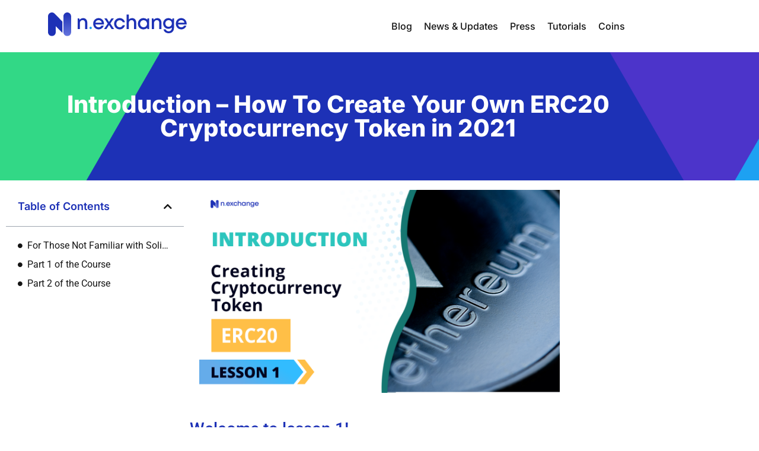

--- FILE ---
content_type: text/html; charset=UTF-8
request_url: https://blog.n.exchange/introduction-crypto/
body_size: 15266
content:
<!doctype html>
<html lang="en-US" prefix="og: https://ogp.me/ns#">
<head>
	<meta charset="UTF-8">
	<meta name="viewport" content="width=device-width, initial-scale=1">
	<link rel="profile" href="https://gmpg.org/xfn/11">
	
<!-- Search Engine Optimization by Rank Math - https://rankmath.com/ -->
<title>Introduction - How To Create Your Own ERC20 Cryptocurrency Token in 2021 - Blog n.exchange</title>
<meta name="description" content="Welcome! Nice to have you at our course! In this short introductory video, we will go over what Solidity is and why you should get comfortable using it. There"/>
<meta name="robots" content="index, follow, max-snippet:-1, max-video-preview:-1, max-image-preview:large"/>
<link rel="canonical" href="https://blog.n.exchange/introduction-crypto/" />
<meta property="og:locale" content="en_US" />
<meta property="og:type" content="article" />
<meta property="og:title" content="Introduction - How To Create Your Own ERC20 Cryptocurrency Token in 2021 - Blog n.exchange" />
<meta property="og:description" content="Welcome! Nice to have you at our course! In this short introductory video, we will go over what Solidity is and why you should get comfortable using it. There" />
<meta property="og:url" content="https://blog.n.exchange/introduction-crypto/" />
<meta property="og:site_name" content="Blog n.exchange" />
<meta property="article:section" content="Tutorial" />
<meta property="og:updated_time" content="2025-11-20T13:05:46+00:00" />
<meta property="og:image" content="https://blog.n.exchange/wp-content/uploads/2021/07/Introduction.png" />
<meta property="og:image:secure_url" content="https://blog.n.exchange/wp-content/uploads/2021/07/Introduction.png" />
<meta property="og:image:width" content="1280" />
<meta property="og:image:height" content="720" />
<meta property="og:image:alt" content="introduction to crypto course" />
<meta property="og:image:type" content="image/png" />
<meta property="article:published_time" content="2019-10-06T16:22:57+00:00" />
<meta property="article:modified_time" content="2025-11-20T13:05:46+00:00" />
<meta name="twitter:card" content="summary_large_image" />
<meta name="twitter:title" content="Introduction - How To Create Your Own ERC20 Cryptocurrency Token in 2021 - Blog n.exchange" />
<meta name="twitter:description" content="Welcome! Nice to have you at our course! In this short introductory video, we will go over what Solidity is and why you should get comfortable using it. There" />
<meta name="twitter:image" content="https://blog.n.exchange/wp-content/uploads/2021/07/Introduction.png" />
<meta name="twitter:label1" content="Written by" />
<meta name="twitter:data1" content="nate" />
<meta name="twitter:label2" content="Time to read" />
<meta name="twitter:data2" content="3 minutes" />
<script type="application/ld+json" class="rank-math-schema">{"@context":"https://schema.org","@graph":[{"@type":["Person","Organization"],"@id":"https://blog.n.exchange/#person","name":"nathan.gaidai","logo":{"@type":"ImageObject","@id":"https://blog.n.exchange/#logo","url":"https://blog.n.exchange/wp-content/uploads/2021/07/Blog.png","contentUrl":"https://blog.n.exchange/wp-content/uploads/2021/07/Blog.png","caption":"nathan.gaidai","inLanguage":"en-US"},"image":{"@type":"ImageObject","@id":"https://blog.n.exchange/#logo","url":"https://blog.n.exchange/wp-content/uploads/2021/07/Blog.png","contentUrl":"https://blog.n.exchange/wp-content/uploads/2021/07/Blog.png","caption":"nathan.gaidai","inLanguage":"en-US"}},{"@type":"WebSite","@id":"https://blog.n.exchange/#website","url":"https://blog.n.exchange","name":"nathan.gaidai","publisher":{"@id":"https://blog.n.exchange/#person"},"inLanguage":"en-US"},{"@type":"ImageObject","@id":"https://blog.n.exchange/wp-content/uploads/2021/07/Introduction.png","url":"https://blog.n.exchange/wp-content/uploads/2021/07/Introduction.png","width":"1280","height":"720","caption":"introduction to crypto course","inLanguage":"en-US"},{"@type":"WebPage","@id":"https://blog.n.exchange/introduction-crypto/#webpage","url":"https://blog.n.exchange/introduction-crypto/","name":"Introduction - How To Create Your Own ERC20 Cryptocurrency Token in 2021 - Blog n.exchange","datePublished":"2019-10-06T16:22:57+00:00","dateModified":"2025-11-20T13:05:46+00:00","isPartOf":{"@id":"https://blog.n.exchange/#website"},"primaryImageOfPage":{"@id":"https://blog.n.exchange/wp-content/uploads/2021/07/Introduction.png"},"inLanguage":"en-US"},{"@type":"Person","@id":"https://blog.n.exchange/author/nate/","name":"nate","url":"https://blog.n.exchange/author/nate/","image":{"@type":"ImageObject","@id":"https://secure.gravatar.com/avatar/766d7b3148162495b33f22f17eaafb5617fa14be9f611deec0e8cd3bff3dbd9b?s=96&amp;d=mm&amp;r=g","url":"https://secure.gravatar.com/avatar/766d7b3148162495b33f22f17eaafb5617fa14be9f611deec0e8cd3bff3dbd9b?s=96&amp;d=mm&amp;r=g","caption":"nate","inLanguage":"en-US"}},{"@type":"BlogPosting","headline":"Introduction - How To Create Your Own ERC20 Cryptocurrency Token in 2021 - Blog n.exchange","datePublished":"2019-10-06T16:22:57+00:00","dateModified":"2025-11-20T13:05:46+00:00","articleSection":"Tutorial","author":{"@id":"https://blog.n.exchange/author/nate/","name":"nate"},"publisher":{"@id":"https://blog.n.exchange/#person"},"description":"Welcome! Nice to have you at our course! In this short introductory video, we will go over what Solidity is and why you should get comfortable using it. There","name":"Introduction - How To Create Your Own ERC20 Cryptocurrency Token in 2021 - Blog n.exchange","@id":"https://blog.n.exchange/introduction-crypto/#richSnippet","isPartOf":{"@id":"https://blog.n.exchange/introduction-crypto/#webpage"},"image":{"@id":"https://blog.n.exchange/wp-content/uploads/2021/07/Introduction.png"},"inLanguage":"en-US","mainEntityOfPage":{"@id":"https://blog.n.exchange/introduction-crypto/#webpage"}}]}</script>
<!-- /Rank Math WordPress SEO plugin -->

<link rel="alternate" type="application/rss+xml" title="Blog n.exchange &raquo; Feed" href="https://blog.n.exchange/feed/" />
<link rel="alternate" type="application/rss+xml" title="Blog n.exchange &raquo; Comments Feed" href="https://blog.n.exchange/comments/feed/" />
<link rel="alternate" type="application/rss+xml" title="Blog n.exchange &raquo; Introduction &#8211; How To Create Your Own ERC20 Cryptocurrency Token in 2021 Comments Feed" href="https://blog.n.exchange/introduction-crypto/feed/" />
<link rel="alternate" title="oEmbed (JSON)" type="application/json+oembed" href="https://blog.n.exchange/wp-json/oembed/1.0/embed?url=https%3A%2F%2Fblog.n.exchange%2Fintroduction-crypto%2F" />
<link rel="alternate" title="oEmbed (XML)" type="text/xml+oembed" href="https://blog.n.exchange/wp-json/oembed/1.0/embed?url=https%3A%2F%2Fblog.n.exchange%2Fintroduction-crypto%2F&#038;format=xml" />
<style id='wp-img-auto-sizes-contain-inline-css'>
img:is([sizes=auto i],[sizes^="auto," i]){contain-intrinsic-size:3000px 1500px}
/*# sourceURL=wp-img-auto-sizes-contain-inline-css */
</style>
<style id='wp-emoji-styles-inline-css'>

	img.wp-smiley, img.emoji {
		display: inline !important;
		border: none !important;
		box-shadow: none !important;
		height: 1em !important;
		width: 1em !important;
		margin: 0 0.07em !important;
		vertical-align: -0.1em !important;
		background: none !important;
		padding: 0 !important;
	}
/*# sourceURL=wp-emoji-styles-inline-css */
</style>
<link rel='stylesheet' id='wp-block-library-css' href='https://blog.n.exchange/wp-includes/css/dist/block-library/style.min.css?ver=6.9' media='all' />
<style id='global-styles-inline-css'>
:root{--wp--preset--aspect-ratio--square: 1;--wp--preset--aspect-ratio--4-3: 4/3;--wp--preset--aspect-ratio--3-4: 3/4;--wp--preset--aspect-ratio--3-2: 3/2;--wp--preset--aspect-ratio--2-3: 2/3;--wp--preset--aspect-ratio--16-9: 16/9;--wp--preset--aspect-ratio--9-16: 9/16;--wp--preset--color--black: #000000;--wp--preset--color--cyan-bluish-gray: #abb8c3;--wp--preset--color--white: #ffffff;--wp--preset--color--pale-pink: #f78da7;--wp--preset--color--vivid-red: #cf2e2e;--wp--preset--color--luminous-vivid-orange: #ff6900;--wp--preset--color--luminous-vivid-amber: #fcb900;--wp--preset--color--light-green-cyan: #7bdcb5;--wp--preset--color--vivid-green-cyan: #00d084;--wp--preset--color--pale-cyan-blue: #8ed1fc;--wp--preset--color--vivid-cyan-blue: #0693e3;--wp--preset--color--vivid-purple: #9b51e0;--wp--preset--gradient--vivid-cyan-blue-to-vivid-purple: linear-gradient(135deg,rgb(6,147,227) 0%,rgb(155,81,224) 100%);--wp--preset--gradient--light-green-cyan-to-vivid-green-cyan: linear-gradient(135deg,rgb(122,220,180) 0%,rgb(0,208,130) 100%);--wp--preset--gradient--luminous-vivid-amber-to-luminous-vivid-orange: linear-gradient(135deg,rgb(252,185,0) 0%,rgb(255,105,0) 100%);--wp--preset--gradient--luminous-vivid-orange-to-vivid-red: linear-gradient(135deg,rgb(255,105,0) 0%,rgb(207,46,46) 100%);--wp--preset--gradient--very-light-gray-to-cyan-bluish-gray: linear-gradient(135deg,rgb(238,238,238) 0%,rgb(169,184,195) 100%);--wp--preset--gradient--cool-to-warm-spectrum: linear-gradient(135deg,rgb(74,234,220) 0%,rgb(151,120,209) 20%,rgb(207,42,186) 40%,rgb(238,44,130) 60%,rgb(251,105,98) 80%,rgb(254,248,76) 100%);--wp--preset--gradient--blush-light-purple: linear-gradient(135deg,rgb(255,206,236) 0%,rgb(152,150,240) 100%);--wp--preset--gradient--blush-bordeaux: linear-gradient(135deg,rgb(254,205,165) 0%,rgb(254,45,45) 50%,rgb(107,0,62) 100%);--wp--preset--gradient--luminous-dusk: linear-gradient(135deg,rgb(255,203,112) 0%,rgb(199,81,192) 50%,rgb(65,88,208) 100%);--wp--preset--gradient--pale-ocean: linear-gradient(135deg,rgb(255,245,203) 0%,rgb(182,227,212) 50%,rgb(51,167,181) 100%);--wp--preset--gradient--electric-grass: linear-gradient(135deg,rgb(202,248,128) 0%,rgb(113,206,126) 100%);--wp--preset--gradient--midnight: linear-gradient(135deg,rgb(2,3,129) 0%,rgb(40,116,252) 100%);--wp--preset--font-size--small: 13px;--wp--preset--font-size--medium: 20px;--wp--preset--font-size--large: 36px;--wp--preset--font-size--x-large: 42px;--wp--preset--spacing--20: 0.44rem;--wp--preset--spacing--30: 0.67rem;--wp--preset--spacing--40: 1rem;--wp--preset--spacing--50: 1.5rem;--wp--preset--spacing--60: 2.25rem;--wp--preset--spacing--70: 3.38rem;--wp--preset--spacing--80: 5.06rem;--wp--preset--shadow--natural: 6px 6px 9px rgba(0, 0, 0, 0.2);--wp--preset--shadow--deep: 12px 12px 50px rgba(0, 0, 0, 0.4);--wp--preset--shadow--sharp: 6px 6px 0px rgba(0, 0, 0, 0.2);--wp--preset--shadow--outlined: 6px 6px 0px -3px rgb(255, 255, 255), 6px 6px rgb(0, 0, 0);--wp--preset--shadow--crisp: 6px 6px 0px rgb(0, 0, 0);}:root { --wp--style--global--content-size: 800px;--wp--style--global--wide-size: 1200px; }:where(body) { margin: 0; }.wp-site-blocks > .alignleft { float: left; margin-right: 2em; }.wp-site-blocks > .alignright { float: right; margin-left: 2em; }.wp-site-blocks > .aligncenter { justify-content: center; margin-left: auto; margin-right: auto; }:where(.wp-site-blocks) > * { margin-block-start: 24px; margin-block-end: 0; }:where(.wp-site-blocks) > :first-child { margin-block-start: 0; }:where(.wp-site-blocks) > :last-child { margin-block-end: 0; }:root { --wp--style--block-gap: 24px; }:root :where(.is-layout-flow) > :first-child{margin-block-start: 0;}:root :where(.is-layout-flow) > :last-child{margin-block-end: 0;}:root :where(.is-layout-flow) > *{margin-block-start: 24px;margin-block-end: 0;}:root :where(.is-layout-constrained) > :first-child{margin-block-start: 0;}:root :where(.is-layout-constrained) > :last-child{margin-block-end: 0;}:root :where(.is-layout-constrained) > *{margin-block-start: 24px;margin-block-end: 0;}:root :where(.is-layout-flex){gap: 24px;}:root :where(.is-layout-grid){gap: 24px;}.is-layout-flow > .alignleft{float: left;margin-inline-start: 0;margin-inline-end: 2em;}.is-layout-flow > .alignright{float: right;margin-inline-start: 2em;margin-inline-end: 0;}.is-layout-flow > .aligncenter{margin-left: auto !important;margin-right: auto !important;}.is-layout-constrained > .alignleft{float: left;margin-inline-start: 0;margin-inline-end: 2em;}.is-layout-constrained > .alignright{float: right;margin-inline-start: 2em;margin-inline-end: 0;}.is-layout-constrained > .aligncenter{margin-left: auto !important;margin-right: auto !important;}.is-layout-constrained > :where(:not(.alignleft):not(.alignright):not(.alignfull)){max-width: var(--wp--style--global--content-size);margin-left: auto !important;margin-right: auto !important;}.is-layout-constrained > .alignwide{max-width: var(--wp--style--global--wide-size);}body .is-layout-flex{display: flex;}.is-layout-flex{flex-wrap: wrap;align-items: center;}.is-layout-flex > :is(*, div){margin: 0;}body .is-layout-grid{display: grid;}.is-layout-grid > :is(*, div){margin: 0;}body{padding-top: 0px;padding-right: 0px;padding-bottom: 0px;padding-left: 0px;}a:where(:not(.wp-element-button)){text-decoration: underline;}:root :where(.wp-element-button, .wp-block-button__link){background-color: #32373c;border-width: 0;color: #fff;font-family: inherit;font-size: inherit;font-style: inherit;font-weight: inherit;letter-spacing: inherit;line-height: inherit;padding-top: calc(0.667em + 2px);padding-right: calc(1.333em + 2px);padding-bottom: calc(0.667em + 2px);padding-left: calc(1.333em + 2px);text-decoration: none;text-transform: inherit;}.has-black-color{color: var(--wp--preset--color--black) !important;}.has-cyan-bluish-gray-color{color: var(--wp--preset--color--cyan-bluish-gray) !important;}.has-white-color{color: var(--wp--preset--color--white) !important;}.has-pale-pink-color{color: var(--wp--preset--color--pale-pink) !important;}.has-vivid-red-color{color: var(--wp--preset--color--vivid-red) !important;}.has-luminous-vivid-orange-color{color: var(--wp--preset--color--luminous-vivid-orange) !important;}.has-luminous-vivid-amber-color{color: var(--wp--preset--color--luminous-vivid-amber) !important;}.has-light-green-cyan-color{color: var(--wp--preset--color--light-green-cyan) !important;}.has-vivid-green-cyan-color{color: var(--wp--preset--color--vivid-green-cyan) !important;}.has-pale-cyan-blue-color{color: var(--wp--preset--color--pale-cyan-blue) !important;}.has-vivid-cyan-blue-color{color: var(--wp--preset--color--vivid-cyan-blue) !important;}.has-vivid-purple-color{color: var(--wp--preset--color--vivid-purple) !important;}.has-black-background-color{background-color: var(--wp--preset--color--black) !important;}.has-cyan-bluish-gray-background-color{background-color: var(--wp--preset--color--cyan-bluish-gray) !important;}.has-white-background-color{background-color: var(--wp--preset--color--white) !important;}.has-pale-pink-background-color{background-color: var(--wp--preset--color--pale-pink) !important;}.has-vivid-red-background-color{background-color: var(--wp--preset--color--vivid-red) !important;}.has-luminous-vivid-orange-background-color{background-color: var(--wp--preset--color--luminous-vivid-orange) !important;}.has-luminous-vivid-amber-background-color{background-color: var(--wp--preset--color--luminous-vivid-amber) !important;}.has-light-green-cyan-background-color{background-color: var(--wp--preset--color--light-green-cyan) !important;}.has-vivid-green-cyan-background-color{background-color: var(--wp--preset--color--vivid-green-cyan) !important;}.has-pale-cyan-blue-background-color{background-color: var(--wp--preset--color--pale-cyan-blue) !important;}.has-vivid-cyan-blue-background-color{background-color: var(--wp--preset--color--vivid-cyan-blue) !important;}.has-vivid-purple-background-color{background-color: var(--wp--preset--color--vivid-purple) !important;}.has-black-border-color{border-color: var(--wp--preset--color--black) !important;}.has-cyan-bluish-gray-border-color{border-color: var(--wp--preset--color--cyan-bluish-gray) !important;}.has-white-border-color{border-color: var(--wp--preset--color--white) !important;}.has-pale-pink-border-color{border-color: var(--wp--preset--color--pale-pink) !important;}.has-vivid-red-border-color{border-color: var(--wp--preset--color--vivid-red) !important;}.has-luminous-vivid-orange-border-color{border-color: var(--wp--preset--color--luminous-vivid-orange) !important;}.has-luminous-vivid-amber-border-color{border-color: var(--wp--preset--color--luminous-vivid-amber) !important;}.has-light-green-cyan-border-color{border-color: var(--wp--preset--color--light-green-cyan) !important;}.has-vivid-green-cyan-border-color{border-color: var(--wp--preset--color--vivid-green-cyan) !important;}.has-pale-cyan-blue-border-color{border-color: var(--wp--preset--color--pale-cyan-blue) !important;}.has-vivid-cyan-blue-border-color{border-color: var(--wp--preset--color--vivid-cyan-blue) !important;}.has-vivid-purple-border-color{border-color: var(--wp--preset--color--vivid-purple) !important;}.has-vivid-cyan-blue-to-vivid-purple-gradient-background{background: var(--wp--preset--gradient--vivid-cyan-blue-to-vivid-purple) !important;}.has-light-green-cyan-to-vivid-green-cyan-gradient-background{background: var(--wp--preset--gradient--light-green-cyan-to-vivid-green-cyan) !important;}.has-luminous-vivid-amber-to-luminous-vivid-orange-gradient-background{background: var(--wp--preset--gradient--luminous-vivid-amber-to-luminous-vivid-orange) !important;}.has-luminous-vivid-orange-to-vivid-red-gradient-background{background: var(--wp--preset--gradient--luminous-vivid-orange-to-vivid-red) !important;}.has-very-light-gray-to-cyan-bluish-gray-gradient-background{background: var(--wp--preset--gradient--very-light-gray-to-cyan-bluish-gray) !important;}.has-cool-to-warm-spectrum-gradient-background{background: var(--wp--preset--gradient--cool-to-warm-spectrum) !important;}.has-blush-light-purple-gradient-background{background: var(--wp--preset--gradient--blush-light-purple) !important;}.has-blush-bordeaux-gradient-background{background: var(--wp--preset--gradient--blush-bordeaux) !important;}.has-luminous-dusk-gradient-background{background: var(--wp--preset--gradient--luminous-dusk) !important;}.has-pale-ocean-gradient-background{background: var(--wp--preset--gradient--pale-ocean) !important;}.has-electric-grass-gradient-background{background: var(--wp--preset--gradient--electric-grass) !important;}.has-midnight-gradient-background{background: var(--wp--preset--gradient--midnight) !important;}.has-small-font-size{font-size: var(--wp--preset--font-size--small) !important;}.has-medium-font-size{font-size: var(--wp--preset--font-size--medium) !important;}.has-large-font-size{font-size: var(--wp--preset--font-size--large) !important;}.has-x-large-font-size{font-size: var(--wp--preset--font-size--x-large) !important;}
:root :where(.wp-block-pullquote){font-size: 1.5em;line-height: 1.6;}
/*# sourceURL=global-styles-inline-css */
</style>
<link rel='stylesheet' id='wpa-css-css' href='https://blog.n.exchange/wp-content/plugins/honeypot/includes/css/wpa.css?ver=2.3.04' media='all' />
<link rel='stylesheet' id='hello-elementor-css' href='https://blog.n.exchange/wp-content/themes/hello-elementor/assets/css/reset.css?ver=3.4.6' media='all' />
<link rel='stylesheet' id='hello-elementor-theme-style-css' href='https://blog.n.exchange/wp-content/themes/hello-elementor/assets/css/theme.css?ver=3.4.6' media='all' />
<link rel='stylesheet' id='hello-elementor-header-footer-css' href='https://blog.n.exchange/wp-content/themes/hello-elementor/assets/css/header-footer.css?ver=3.4.6' media='all' />
<link rel='stylesheet' id='e-animation-grow-css' href='https://blog.n.exchange/wp-content/plugins/elementor/assets/lib/animations/styles/e-animation-grow.min.css?ver=3.34.3' media='all' />
<link rel='stylesheet' id='elementor-frontend-css' href='https://blog.n.exchange/wp-content/plugins/elementor/assets/css/frontend.min.css?ver=3.34.3' media='all' />
<link rel='stylesheet' id='widget-image-css' href='https://blog.n.exchange/wp-content/plugins/elementor/assets/css/widget-image.min.css?ver=3.34.3' media='all' />
<link rel='stylesheet' id='widget-nav-menu-css' href='https://blog.n.exchange/wp-content/plugins/elementor-pro/assets/css/widget-nav-menu.min.css?ver=3.34.3' media='all' />
<link rel='stylesheet' id='widget-social-icons-css' href='https://blog.n.exchange/wp-content/plugins/elementor/assets/css/widget-social-icons.min.css?ver=3.34.3' media='all' />
<link rel='stylesheet' id='e-apple-webkit-css' href='https://blog.n.exchange/wp-content/plugins/elementor/assets/css/conditionals/apple-webkit.min.css?ver=3.34.3' media='all' />
<link rel='stylesheet' id='widget-heading-css' href='https://blog.n.exchange/wp-content/plugins/elementor/assets/css/widget-heading.min.css?ver=3.34.3' media='all' />
<link rel='stylesheet' id='e-sticky-css' href='https://blog.n.exchange/wp-content/plugins/elementor-pro/assets/css/modules/sticky.min.css?ver=3.34.3' media='all' />
<link rel='stylesheet' id='e-animation-fadeInLeft-css' href='https://blog.n.exchange/wp-content/plugins/elementor/assets/lib/animations/styles/fadeInLeft.min.css?ver=3.34.3' media='all' />
<link rel='stylesheet' id='widget-table-of-contents-css' href='https://blog.n.exchange/wp-content/plugins/elementor-pro/assets/css/widget-table-of-contents.min.css?ver=3.34.3' media='all' />
<link rel='stylesheet' id='widget-posts-css' href='https://blog.n.exchange/wp-content/plugins/elementor-pro/assets/css/widget-posts.min.css?ver=3.34.3' media='all' />
<link rel='stylesheet' id='elementor-icons-css' href='https://blog.n.exchange/wp-content/plugins/elementor/assets/lib/eicons/css/elementor-icons.min.css?ver=5.46.0' media='all' />
<link rel='stylesheet' id='elementor-post-6-css' href='https://blog.n.exchange/wp-content/uploads/elementor/css/post-6.css?ver=1769600892' media='all' />
<link rel='stylesheet' id='elementor-post-25-css' href='https://blog.n.exchange/wp-content/uploads/elementor/css/post-25.css?ver=1769600892' media='all' />
<link rel='stylesheet' id='elementor-post-108-css' href='https://blog.n.exchange/wp-content/uploads/elementor/css/post-108.css?ver=1769600892' media='all' />
<link rel='stylesheet' id='elementor-post-207-css' href='https://blog.n.exchange/wp-content/uploads/elementor/css/post-207.css?ver=1769608579' media='all' />
<link rel='stylesheet' id='elementor-gf-local-inter-css' href='https://blog.n.exchange/wp-content/uploads/elementor/google-fonts/css/inter.css?ver=1742297933' media='all' />
<link rel='stylesheet' id='elementor-gf-local-robotoslab-css' href='https://blog.n.exchange/wp-content/uploads/elementor/google-fonts/css/robotoslab.css?ver=1742297934' media='all' />
<link rel='stylesheet' id='elementor-gf-local-roboto-css' href='https://blog.n.exchange/wp-content/uploads/elementor/google-fonts/css/roboto.css?ver=1742297936' media='all' />
<link rel='stylesheet' id='elementor-icons-shared-0-css' href='https://blog.n.exchange/wp-content/plugins/elementor/assets/lib/font-awesome/css/fontawesome.min.css?ver=5.15.3' media='all' />
<link rel='stylesheet' id='elementor-icons-fa-solid-css' href='https://blog.n.exchange/wp-content/plugins/elementor/assets/lib/font-awesome/css/solid.min.css?ver=5.15.3' media='all' />
<link rel='stylesheet' id='elementor-icons-fa-brands-css' href='https://blog.n.exchange/wp-content/plugins/elementor/assets/lib/font-awesome/css/brands.min.css?ver=5.15.3' media='all' />
<script src="https://blog.n.exchange/wp-includes/js/jquery/jquery.min.js?ver=3.7.1" id="jquery-core-js" type="6cb96bf7793da8153b562b34-text/javascript"></script>
<script src="https://blog.n.exchange/wp-includes/js/jquery/jquery-migrate.min.js?ver=3.4.1" id="jquery-migrate-js" type="6cb96bf7793da8153b562b34-text/javascript"></script>
<link rel="https://api.w.org/" href="https://blog.n.exchange/wp-json/" /><link rel="alternate" title="JSON" type="application/json" href="https://blog.n.exchange/wp-json/wp/v2/posts/759" /><link rel="EditURI" type="application/rsd+xml" title="RSD" href="https://blog.n.exchange/xmlrpc.php?rsd" />
<meta name="generator" content="WordPress 6.9" />
<link rel='shortlink' href='https://blog.n.exchange/?p=759' />
<!-- start Simple Custom CSS and JS -->
<!-- Add HTML code to the header or the footer.

For example, you can use the following code for loading the jQuery library from Google CDN:
<script src="https://ajax.googleapis.com/ajax/libs/jquery/3.6.1/jquery.min.js"></script>

or the following one for loading the Bootstrap library from jsDelivr:
<link href="https://cdn.jsdelivr.net/npm/bootstrap@5.2.3/dist/css/bootstrap.min.css" rel="stylesheet" integrity="sha384-rbsA2VBKQhggwzxH7pPCaAqO46MgnOM80zW1RWuH61DGLwZJEdK2Kadq2F9CUG65" crossorigin="anonymous">

-- End of the comment --> 

<meta name="google-site-verification" content="MLbEke7Spk4yNDpXfadsBz-5-FBbhCkK8nHbTANNkh0" /><!-- end Simple Custom CSS and JS -->
<!-- start Simple Custom CSS and JS -->
<style>
/* Add your CSS code here.

For example:
.example {
    color: red;
}

For brushing up on your CSS knowledge, check out http://www.w3schools.com/css/css_syntax.asp

End of comment */ 

html,
body{
width:100%;
overflow-x:hidden;
}</style>
<!-- end Simple Custom CSS and JS -->
<meta name="generator" content="Elementor 3.34.3; features: additional_custom_breakpoints; settings: css_print_method-external, google_font-enabled, font_display-auto">
			<style>
				.e-con.e-parent:nth-of-type(n+4):not(.e-lazyloaded):not(.e-no-lazyload),
				.e-con.e-parent:nth-of-type(n+4):not(.e-lazyloaded):not(.e-no-lazyload) * {
					background-image: none !important;
				}
				@media screen and (max-height: 1024px) {
					.e-con.e-parent:nth-of-type(n+3):not(.e-lazyloaded):not(.e-no-lazyload),
					.e-con.e-parent:nth-of-type(n+3):not(.e-lazyloaded):not(.e-no-lazyload) * {
						background-image: none !important;
					}
				}
				@media screen and (max-height: 640px) {
					.e-con.e-parent:nth-of-type(n+2):not(.e-lazyloaded):not(.e-no-lazyload),
					.e-con.e-parent:nth-of-type(n+2):not(.e-lazyloaded):not(.e-no-lazyload) * {
						background-image: none !important;
					}
				}
			</style>
			<link rel="icon" href="https://blog.n.exchange/wp-content/uploads/2021/07/cropped-emblem-32x32.png" sizes="32x32" />
<link rel="icon" href="https://blog.n.exchange/wp-content/uploads/2021/07/cropped-emblem-192x192.png" sizes="192x192" />
<link rel="apple-touch-icon" href="https://blog.n.exchange/wp-content/uploads/2021/07/cropped-emblem-180x180.png" />
<meta name="msapplication-TileImage" content="https://blog.n.exchange/wp-content/uploads/2021/07/cropped-emblem-270x270.png" />
</head>
<body class="wp-singular post-template-default single single-post postid-759 single-format-standard wp-embed-responsive wp-theme-hello-elementor hello-elementor-default elementor-default elementor-kit-6 elementor-page-207">


<a class="skip-link screen-reader-text" href="#content">Skip to content</a>

		<header data-elementor-type="header" data-elementor-id="25" class="elementor elementor-25 elementor-location-header" data-elementor-post-type="elementor_library">
					<section class="elementor-section elementor-top-section elementor-element elementor-element-14aa56d elementor-section-full_width elementor-section-content-middle elementor-section-height-default elementor-section-height-default" data-id="14aa56d" data-element_type="section" data-settings="{&quot;background_background&quot;:&quot;classic&quot;}">
						<div class="elementor-container elementor-column-gap-default">
					<div class="elementor-column elementor-col-50 elementor-top-column elementor-element elementor-element-a6f84a1" data-id="a6f84a1" data-element_type="column">
			<div class="elementor-widget-wrap elementor-element-populated">
						<div class="elementor-element elementor-element-80afe76 elementor-widget elementor-widget-image" data-id="80afe76" data-element_type="widget" data-widget_type="image.default">
				<div class="elementor-widget-container">
																<a href="https://blog.n.exchange">
							<img src="https://blog.n.exchange/wp-content/uploads/2021/07/logo.svg" class="elementor-animation-grow attachment-full size-full wp-image-530" alt="" />								</a>
															</div>
				</div>
					</div>
		</div>
				<div class="elementor-column elementor-col-50 elementor-top-column elementor-element elementor-element-cc3eb27" data-id="cc3eb27" data-element_type="column">
			<div class="elementor-widget-wrap elementor-element-populated">
						<div class="elementor-element elementor-element-276fce7 elementor-nav-menu--dropdown-mobile elementor-nav-menu--stretch elementor-nav-menu__align-start elementor-nav-menu__text-align-aside elementor-nav-menu--toggle elementor-nav-menu--burger elementor-widget elementor-widget-nav-menu" data-id="276fce7" data-element_type="widget" data-settings="{&quot;full_width&quot;:&quot;stretch&quot;,&quot;layout&quot;:&quot;horizontal&quot;,&quot;submenu_icon&quot;:{&quot;value&quot;:&quot;&lt;i class=\&quot;fas fa-caret-down\&quot; aria-hidden=\&quot;true\&quot;&gt;&lt;\/i&gt;&quot;,&quot;library&quot;:&quot;fa-solid&quot;},&quot;toggle&quot;:&quot;burger&quot;}" data-widget_type="nav-menu.default">
				<div class="elementor-widget-container">
								<nav aria-label="Menu" class="elementor-nav-menu--main elementor-nav-menu__container elementor-nav-menu--layout-horizontal e--pointer-text e--animation-none">
				<ul id="menu-1-276fce7" class="elementor-nav-menu"><li class="menu-item menu-item-type-post_type menu-item-object-page menu-item-home menu-item-586"><a href="https://blog.n.exchange/" class="elementor-item">Blog</a></li>
<li class="menu-item menu-item-type-post_type menu-item-object-page menu-item-44"><a href="https://blog.n.exchange/news/" class="elementor-item">News &#038; Updates</a></li>
<li class="menu-item menu-item-type-custom menu-item-object-custom menu-item-1423"><a href="https://blog.n.exchange/partners-and-media" class="elementor-item">Press</a></li>
<li class="menu-item menu-item-type-post_type menu-item-object-page menu-item-725"><a href="https://blog.n.exchange/tutorials/" class="elementor-item">Tutorials</a></li>
<li class="menu-item menu-item-type-post_type menu-item-object-page menu-item-919"><a href="https://blog.n.exchange/coins/" class="elementor-item">Coins</a></li>
</ul>			</nav>
					<div class="elementor-menu-toggle" role="button" tabindex="0" aria-label="Menu Toggle" aria-expanded="false">
			<i aria-hidden="true" role="presentation" class="elementor-menu-toggle__icon--open eicon-menu-bar"></i><i aria-hidden="true" role="presentation" class="elementor-menu-toggle__icon--close eicon-close"></i>		</div>
					<nav class="elementor-nav-menu--dropdown elementor-nav-menu__container" aria-hidden="true">
				<ul id="menu-2-276fce7" class="elementor-nav-menu"><li class="menu-item menu-item-type-post_type menu-item-object-page menu-item-home menu-item-586"><a href="https://blog.n.exchange/" class="elementor-item" tabindex="-1">Blog</a></li>
<li class="menu-item menu-item-type-post_type menu-item-object-page menu-item-44"><a href="https://blog.n.exchange/news/" class="elementor-item" tabindex="-1">News &#038; Updates</a></li>
<li class="menu-item menu-item-type-custom menu-item-object-custom menu-item-1423"><a href="https://blog.n.exchange/partners-and-media" class="elementor-item" tabindex="-1">Press</a></li>
<li class="menu-item menu-item-type-post_type menu-item-object-page menu-item-725"><a href="https://blog.n.exchange/tutorials/" class="elementor-item" tabindex="-1">Tutorials</a></li>
<li class="menu-item menu-item-type-post_type menu-item-object-page menu-item-919"><a href="https://blog.n.exchange/coins/" class="elementor-item" tabindex="-1">Coins</a></li>
</ul>			</nav>
						</div>
				</div>
					</div>
		</div>
					</div>
		</section>
				</header>
				<div data-elementor-type="single-post" data-elementor-id="207" class="elementor elementor-207 elementor-location-single post-759 post type-post status-publish format-standard has-post-thumbnail hentry category-tutorial" data-elementor-post-type="elementor_library">
					<section class="elementor-section elementor-top-section elementor-element elementor-element-b91414c elementor-section-height-min-height elementor-section-boxed elementor-section-height-default elementor-section-items-middle" data-id="b91414c" data-element_type="section" data-settings="{&quot;background_background&quot;:&quot;classic&quot;}">
						<div class="elementor-container elementor-column-gap-default">
					<div class="elementor-column elementor-col-100 elementor-top-column elementor-element elementor-element-8392c6f" data-id="8392c6f" data-element_type="column">
			<div class="elementor-widget-wrap elementor-element-populated">
						<div class="elementor-element elementor-element-adc8f92 elementor-widget elementor-widget-theme-post-title elementor-page-title elementor-widget-heading" data-id="adc8f92" data-element_type="widget" data-widget_type="theme-post-title.default">
				<div class="elementor-widget-container">
					<h1 class="elementor-heading-title elementor-size-default">Introduction &#8211; How To Create Your Own ERC20 Cryptocurrency Token in 2021</h1>				</div>
				</div>
					</div>
		</div>
					</div>
		</section>
				<section class="elementor-section elementor-top-section elementor-element elementor-element-6ac3e6b elementor-section-full_width elementor-section-height-default elementor-section-height-default" data-id="6ac3e6b" data-element_type="section">
						<div class="elementor-container elementor-column-gap-default">
					<div class="elementor-column elementor-col-50 elementor-top-column elementor-element elementor-element-6d703e0 elementor-hidden-tablet elementor-hidden-mobile" data-id="6d703e0" data-element_type="column">
			<div class="elementor-widget-wrap elementor-element-populated">
						<div class="elementor-element elementor-element-a6624d8 elementor-toc--content-ellipsis elementor-toc--minimized-on-tablet elementor-invisible elementor-widget elementor-widget-table-of-contents" data-id="a6624d8" data-element_type="widget" data-settings="{&quot;headings_by_tags&quot;:[&quot;h2&quot;],&quot;exclude_headings_by_selector&quot;:[],&quot;marker_view&quot;:&quot;bullets&quot;,&quot;sticky&quot;:&quot;top&quot;,&quot;sticky_on&quot;:[&quot;desktop&quot;],&quot;_animation&quot;:&quot;fadeInLeft&quot;,&quot;sticky_parent&quot;:&quot;yes&quot;,&quot;no_headings_message&quot;:&quot;No headings were found on this page.&quot;,&quot;icon&quot;:{&quot;value&quot;:&quot;fas fa-circle&quot;,&quot;library&quot;:&quot;fa-solid&quot;},&quot;minimize_box&quot;:&quot;yes&quot;,&quot;minimized_on&quot;:&quot;tablet&quot;,&quot;hierarchical_view&quot;:&quot;yes&quot;,&quot;min_height&quot;:{&quot;unit&quot;:&quot;px&quot;,&quot;size&quot;:&quot;&quot;,&quot;sizes&quot;:[]},&quot;min_height_tablet&quot;:{&quot;unit&quot;:&quot;px&quot;,&quot;size&quot;:&quot;&quot;,&quot;sizes&quot;:[]},&quot;min_height_mobile&quot;:{&quot;unit&quot;:&quot;px&quot;,&quot;size&quot;:&quot;&quot;,&quot;sizes&quot;:[]},&quot;sticky_offset&quot;:0,&quot;sticky_effects_offset&quot;:0,&quot;sticky_anchor_link_offset&quot;:0}" data-widget_type="table-of-contents.default">
				<div class="elementor-widget-container">
									<div class="elementor-toc__header">
						<div class="elementor-toc__header-title">
				Table of Contents			</div>
										<div class="elementor-toc__toggle-button elementor-toc__toggle-button--expand" role="button" tabindex="0" aria-controls="elementor-toc__a6624d8" aria-expanded="true" aria-label="Open table of contents"><i aria-hidden="true" class="fas fa-chevron-down"></i></div>
				<div class="elementor-toc__toggle-button elementor-toc__toggle-button--collapse" role="button" tabindex="0" aria-controls="elementor-toc__a6624d8" aria-expanded="true" aria-label="Close table of contents"><i aria-hidden="true" class="fas fa-chevron-up"></i></div>
					</div>
				<div id="elementor-toc__a6624d8" class="elementor-toc__body">
			<div class="elementor-toc__spinner-container">
				<i class="elementor-toc__spinner eicon-animation-spin eicon-loading" aria-hidden="true"></i>			</div>
		</div>
						</div>
				</div>
					</div>
		</div>
				<div class="elementor-column elementor-col-50 elementor-top-column elementor-element elementor-element-f59b7f7" data-id="f59b7f7" data-element_type="column">
			<div class="elementor-widget-wrap elementor-element-populated">
						<div class="elementor-element elementor-element-b21f98a elementor-widget elementor-widget-image" data-id="b21f98a" data-element_type="widget" data-widget_type="image.default">
				<div class="elementor-widget-container">
															<img fetchpriority="high" width="1280" height="720" src="https://blog.n.exchange/wp-content/uploads/2021/07/Introduction.png" class="attachment-full size-full wp-image-762" alt="introduction to crypto course" srcset="https://blog.n.exchange/wp-content/uploads/2021/07/Introduction.png 1280w, https://blog.n.exchange/wp-content/uploads/2021/07/Introduction-300x169.png 300w, https://blog.n.exchange/wp-content/uploads/2021/07/Introduction-1024x576.png 1024w, https://blog.n.exchange/wp-content/uploads/2021/07/Introduction-768x432.png 768w" sizes="(max-width: 1280px) 100vw, 1280px" />															</div>
				</div>
				<div class="elementor-element elementor-element-582fbb2 elementor-hidden-desktop elementor-toc--content-ellipsis elementor-widget elementor-widget-table-of-contents" data-id="582fbb2" data-element_type="widget" data-settings="{&quot;exclude_headings_by_selector&quot;:[],&quot;marker_view&quot;:&quot;bullets&quot;,&quot;headings_by_tags&quot;:[&quot;h2&quot;,&quot;h3&quot;],&quot;no_headings_message&quot;:&quot;No headings were found on this page.&quot;,&quot;icon&quot;:{&quot;value&quot;:&quot;fas fa-circle&quot;,&quot;library&quot;:&quot;fa-solid&quot;},&quot;hierarchical_view&quot;:&quot;yes&quot;,&quot;min_height&quot;:{&quot;unit&quot;:&quot;px&quot;,&quot;size&quot;:&quot;&quot;,&quot;sizes&quot;:[]},&quot;min_height_tablet&quot;:{&quot;unit&quot;:&quot;px&quot;,&quot;size&quot;:&quot;&quot;,&quot;sizes&quot;:[]},&quot;min_height_mobile&quot;:{&quot;unit&quot;:&quot;px&quot;,&quot;size&quot;:&quot;&quot;,&quot;sizes&quot;:[]}}" data-widget_type="table-of-contents.default">
				<div class="elementor-widget-container">
									<div class="elementor-toc__header">
						<div class="elementor-toc__header-title">
				Table of Contents			</div>
								</div>
				<div id="elementor-toc__582fbb2" class="elementor-toc__body">
			<div class="elementor-toc__spinner-container">
				<i class="elementor-toc__spinner eicon-animation-spin eicon-loading" aria-hidden="true"></i>			</div>
		</div>
						</div>
				</div>
				<div class="elementor-element elementor-element-61cef3f elementor-widget elementor-widget-theme-post-content" data-id="61cef3f" data-element_type="widget" data-widget_type="theme-post-content.default">
				<div class="elementor-widget-container">
					<h3>Welcome to lesson 1!</h3>
<p>Welcome! Nice to have you at our course! In this short introductory video, we will go over what Solidity is and why you should get comfortable using it. There are a couple of important pieces of information that you should also know in order to be successful in this free online course. We will mention those in this video! You will also get a glimpse into future subjects of this course! <span style="font-weight: 400;">We have prepared many interesting videos, so stay tuned and check this video out to find out more, or read the article, which is a transcription of the video embedded below.</span></p>
<p><iframe title="Introduction 🚀🚀 - How To Create Your Own ERC20 Cryptocurrency Token in 2021" width="800" height="600" src="https://www.youtube.com/embed/5mM5434gpa4?feature=oembed" frameborder="0" allow="accelerometer; autoplay; clipboard-write; encrypted-media; gyroscope; picture-in-picture; web-share" referrerpolicy="strict-origin-when-cross-origin" allowfullscreen></iframe></p>
<p>Hi guys, I am Karolis Ramanauskas, and I’m a software engineer at n.exchange.</p>
<p>Welcome to the Smart Contracts Development using Solidity course. I’m really excited to have you here because smart contracts have the potential to revolutionize the way business deals are made and executed, and it’s super exciting to be even a small part of this revolution.</p>
<h2>For Those Not Familiar with Solidity</h2>
<p>Solidity is a programming language for writing smart contracts that run on the Ethereum Virtual Machine on the blockchain. It is a contract-oriented high-level language, and its syntax is somewhat similar to JavaScript. So if you are familiar with it, and also some other prerequisites which I will mention soon, you should find this course relatively easy to follow.</p>
<p>So, what are the prerequisites before learning Solidity?</p>
<p>First of all, it would be great if you knew some JavaScript already and the basics, such as variable assignments, loops, arrays, and functions. It would also be beneficial if you had some experience with object-oriented programming concepts such as classes, methods, and static and instance variables. Additionally, you should be comfortable with command-line usage because we will extensively make use of it.</p>
<h2>Part 1 of the Course</h2>
<p>Now, in part one of this course, we will first set up the development environment. I will have three different videos for all three major platforms, which are Windows, OS X, and Linux Ubuntu, to be more specific.</p>
<p>Then we will have a look at the data types that exist in the Solidity language.</p>
<p>After that, we will discuss the operators that operate on these data types, and then we will inspect how to write functions and explore what types of functions exist in Solidity and how they differ.</p>
<p>Then we will examine the visibility of functions and variables.</p>
<p>Visibility essentially refers to access modifiers, which specify who can do what on which functions and variables. This is useful for encapsulation purposes.</p>
<p>After that, we will discuss the ERC20 token standard interface and what that is all about. Once that’s done, we will actually implement the interface and develop our own ERC20-compliant token called &#8220;dummy token.&#8221;</p>
<h2>Part 2 of the Course</h2>
<p>In part 2 of this course, we will look at events and logging and then finish implementing the dummy token fully, since it requires some events to be implemented as part of the ERC20 token standard interface.</p>
<p>Then we will explore how inheritance and polymorphism can be used for code reusability. After that, we will look at exceptions and how to use them to make our code more robust and secure.</p>
<p>Then we will take a look at the most common security concerns in Solidity and how to overcome them.</p>
<p>Finally, we will see how to deploy our dummy token smart contract on a live Ethereum network and how to interact with it using both Truffle and GETH.</p>
<p>So let’s not wait any longer, and let’s start learning!</p>
				</div>
				</div>
					</div>
		</div>
					</div>
		</section>
				<section class="elementor-section elementor-top-section elementor-element elementor-element-a62b7d2 elementor-section-boxed elementor-section-height-default elementor-section-height-default" data-id="a62b7d2" data-element_type="section">
						<div class="elementor-container elementor-column-gap-default">
					<div class="elementor-column elementor-col-100 elementor-top-column elementor-element elementor-element-be3ecc8" data-id="be3ecc8" data-element_type="column">
			<div class="elementor-widget-wrap elementor-element-populated">
						<div class="elementor-element elementor-element-39bc519 elementor-posts--align-center elementor-grid-3 elementor-grid-tablet-2 elementor-grid-mobile-1 elementor-posts--thumbnail-top elementor-widget elementor-widget-posts" data-id="39bc519" data-element_type="widget" data-settings="{&quot;_animation&quot;:&quot;none&quot;,&quot;_animation_mobile&quot;:&quot;none&quot;,&quot;classic_columns&quot;:&quot;3&quot;,&quot;classic_columns_tablet&quot;:&quot;2&quot;,&quot;classic_columns_mobile&quot;:&quot;1&quot;,&quot;classic_row_gap&quot;:{&quot;unit&quot;:&quot;px&quot;,&quot;size&quot;:35,&quot;sizes&quot;:[]},&quot;classic_row_gap_tablet&quot;:{&quot;unit&quot;:&quot;px&quot;,&quot;size&quot;:&quot;&quot;,&quot;sizes&quot;:[]},&quot;classic_row_gap_mobile&quot;:{&quot;unit&quot;:&quot;px&quot;,&quot;size&quot;:&quot;&quot;,&quot;sizes&quot;:[]}}" data-widget_type="posts.classic">
				<div class="elementor-widget-container">
							<div class="elementor-posts-container elementor-posts elementor-posts--skin-classic elementor-grid" role="list">
				<article class="elementor-post elementor-grid-item post-943 post type-post status-publish format-standard has-post-thumbnail hentry category-uncategorized" role="listitem">
				<a class="elementor-post__thumbnail__link" href="https://blog.n.exchange/buy-crypto-beginners/" tabindex="-1" >
			<div class="elementor-post__thumbnail"><img width="1920" height="1080" src="https://blog.n.exchange/wp-content/uploads/2021/08/Easiest-Methods-to-Buy-Crypto-for-Beginners.png" class="attachment-full size-full wp-image-1941" alt="" /></div>
		</a>
				<div class="elementor-post__text">
				<p class="elementor-post__title">
			<a href="https://blog.n.exchange/buy-crypto-beginners/" >
				Easiest Methods to Buy Crypto for Beginners			</a>
		</p>
				<div class="elementor-post__meta-data">
					<span class="elementor-post-date">
			August 17, 2021		</span>
				</div>
				</div>
				</article>
				<article class="elementor-post elementor-grid-item post-866 post type-post status-publish format-standard has-post-thumbnail hentry category-uncategorized" role="listitem">
				<a class="elementor-post__thumbnail__link" href="https://blog.n.exchange/most-expensive-crypto/" tabindex="-1" >
			<div class="elementor-post__thumbnail"><img width="2560" height="1987" src="https://blog.n.exchange/wp-content/uploads/2021/08/the-golden-bitcoin-and-euro-money-in-wallet-MJD2NLK-scaled.jpg" class="attachment-full size-full wp-image-961" alt="crypto price wallet" /></div>
		</a>
				<div class="elementor-post__text">
				<p class="elementor-post__title">
			<a href="https://blog.n.exchange/most-expensive-crypto/" >
				What Is The Most Expensive Cryptocurrency?			</a>
		</p>
				<div class="elementor-post__meta-data">
					<span class="elementor-post-date">
			August 9, 2021		</span>
				</div>
				</div>
				</article>
				<article class="elementor-post elementor-grid-item post-852 post type-post status-publish format-standard has-post-thumbnail hentry category-uncategorized" role="listitem">
				<a class="elementor-post__thumbnail__link" href="https://blog.n.exchange/why-is-cryptocurrency-so-safe/" tabindex="-1" >
			<div class="elementor-post__thumbnail"><img loading="lazy" width="2560" height="1440" src="https://blog.n.exchange/wp-content/uploads/2021/08/computer-security-technology-M9TUCZN-scaled.jpg" class="attachment-full size-full wp-image-853" alt="Computer security technology" /></div>
		</a>
				<div class="elementor-post__text">
				<p class="elementor-post__title">
			<a href="https://blog.n.exchange/why-is-cryptocurrency-so-safe/" >
				Why Is Cryptocurrency So Safe?			</a>
		</p>
				<div class="elementor-post__meta-data">
					<span class="elementor-post-date">
			August 6, 2021		</span>
				</div>
				</div>
				</article>
				</div>
		
						</div>
				</div>
					</div>
		</div>
					</div>
		</section>
				</div>
				<footer data-elementor-type="footer" data-elementor-id="108" class="elementor elementor-108 elementor-location-footer" data-elementor-post-type="elementor_library">
					<section class="elementor-section elementor-top-section elementor-element elementor-element-91d266a elementor-section-full_width elementor-section-height-default elementor-section-height-default" data-id="91d266a" data-element_type="section" data-settings="{&quot;background_background&quot;:&quot;classic&quot;}">
						<div class="elementor-container elementor-column-gap-default">
					<div class="elementor-column elementor-col-20 elementor-top-column elementor-element elementor-element-cf6c5ba" data-id="cf6c5ba" data-element_type="column">
			<div class="elementor-widget-wrap elementor-element-populated">
						<div class="elementor-element elementor-element-6d3bb52 elementor-shape-circle e-grid-align-mobile-center e-grid-align-left elementor-grid-0 elementor-widget elementor-widget-social-icons" data-id="6d3bb52" data-element_type="widget" data-widget_type="social-icons.default">
				<div class="elementor-widget-container">
							<div class="elementor-social-icons-wrapper elementor-grid" role="list">
							<span class="elementor-grid-item" role="listitem">
					<a class="elementor-icon elementor-social-icon elementor-social-icon-youtube elementor-animation-grow elementor-repeater-item-99c05e7" href="https://www.youtube.com/channel/UCBSnthgYD2TgdOiaSH-N0vA?sub_confirmation=1" target="_blank">
						<span class="elementor-screen-only">Youtube</span>
						<i aria-hidden="true" class="fab fa-youtube"></i>					</a>
				</span>
							<span class="elementor-grid-item" role="listitem">
					<a class="elementor-icon elementor-social-icon elementor-social-icon-twitter elementor-animation-grow elementor-repeater-item-c763df1" href="https://twitter.com/nexchangeCC" target="_blank">
						<span class="elementor-screen-only">Twitter</span>
						<i aria-hidden="true" class="fab fa-twitter"></i>					</a>
				</span>
							<span class="elementor-grid-item" role="listitem">
					<a class="elementor-icon elementor-social-icon elementor-social-icon-telegram elementor-animation-grow elementor-repeater-item-5a5e0e2" href="https://blog.n.exchange/telegram" target="_blank">
						<span class="elementor-screen-only">Telegram</span>
						<i aria-hidden="true" class="fab fa-telegram"></i>					</a>
				</span>
							<span class="elementor-grid-item" role="listitem">
					<a class="elementor-icon elementor-social-icon elementor-social-icon-facebook elementor-animation-grow elementor-repeater-item-64eb45e" href="https://www.facebook.com/nexchangeCC/" target="_blank">
						<span class="elementor-screen-only">Facebook</span>
						<i aria-hidden="true" class="fab fa-facebook"></i>					</a>
				</span>
							<span class="elementor-grid-item" role="listitem">
					<a class="elementor-icon elementor-social-icon elementor-social-icon- elementor-animation-grow elementor-repeater-item-0014218" href="https://blog.n.exchange/slack" target="_blank">
						<span class="elementor-screen-only"></span>
						<svg xmlns="http://www.w3.org/2000/svg" viewBox="0 0 2447.6 2452.5"><g clip-rule="evenodd" fill-rule="evenodd"><path d="m897.4 0c-135.3.1-244.8 109.9-244.7 245.2-.1 135.3 109.5 245.1 244.8 245.2h244.8v-245.1c.1-135.3-109.5-245.1-244.9-245.3.1 0 .1 0 0 0m0 654h-652.6c-135.3.1-244.9 109.9-244.8 245.2-.2 135.3 109.4 245.1 244.7 245.3h652.7c135.3-.1 244.9-109.9 244.8-245.2.1-135.4-109.5-245.2-244.8-245.3z" fill="#36c5f0"></path><path d="m2447.6 899.2c.1-135.3-109.5-245.1-244.8-245.2-135.3.1-244.9 109.9-244.8 245.2v245.3h244.8c135.3-.1 244.9-109.9 244.8-245.3zm-652.7 0v-654c.1-135.2-109.4-245-244.7-245.2-135.3.1-244.9 109.9-244.8 245.2v654c-.2 135.3 109.4 245.1 244.7 245.3 135.3-.1 244.9-109.9 244.8-245.3z" fill="#2eb67d"></path><path d="m1550.1 2452.5c135.3-.1 244.9-109.9 244.8-245.2.1-135.3-109.5-245.1-244.8-245.2h-244.8v245.2c-.1 135.2 109.5 245 244.8 245.2zm0-654.1h652.7c135.3-.1 244.9-109.9 244.8-245.2.2-135.3-109.4-245.1-244.7-245.3h-652.7c-135.3.1-244.9 109.9-244.8 245.2-.1 135.4 109.4 245.2 244.7 245.3z" fill="#ecb22e"></path><path d="m0 1553.2c-.1 135.3 109.5 245.1 244.8 245.2 135.3-.1 244.9-109.9 244.8-245.2v-245.2h-244.8c-135.3.1-244.9 109.9-244.8 245.2zm652.7 0v654c-.2 135.3 109.4 245.1 244.7 245.3 135.3-.1 244.9-109.9 244.8-245.2v-653.9c.2-135.3-109.4-245.1-244.7-245.3-135.4 0-244.9 109.8-244.8 245.1 0 0 0 .1 0 0" fill="#e01e5a"></path></g></svg>					</a>
				</span>
					</div>
						</div>
				</div>
				<div class="elementor-element elementor-element-877f31b elementor-widget elementor-widget-image" data-id="877f31b" data-element_type="widget" data-widget_type="image.default">
				<div class="elementor-widget-container">
																<a href="https://n.exchange/" target="_blank">
							<img src="https://blog.n.exchange/wp-content/uploads/2021/07/logo.svg" class="attachment-full size-full wp-image-530" alt="" />								</a>
															</div>
				</div>
					</div>
		</div>
				<div class="elementor-column elementor-col-20 elementor-top-column elementor-element elementor-element-2209c7f" data-id="2209c7f" data-element_type="column">
			<div class="elementor-widget-wrap elementor-element-populated">
						<div class="elementor-element elementor-element-9fa4185 elementor-widget elementor-widget-text-editor" data-id="9fa4185" data-element_type="widget" data-widget_type="text-editor.default">
				<div class="elementor-widget-container">
									<h5 class="css-1nzsf98-LinkHeading e12uc4tb6">RESOURCES</h5><p><span style="color: #000000;"><a class="css-112zf3k" style="color: #000000;" href="https://n.exchange/partners-and-media" data-testid="footer-partners-and-media">Become a partner</a><br /></span><span style="color: #000000;"><a class="css-112zf3k" style="color: #000000;" href="https://n.exchange/supported-assets" data-testid="footer-supported-assets">Assets</a><br /></span><span style="color: #000000;"><a class="css-112zf3k" style="color: #000000;" href="https://n.exchange/api-docs" target="_blank" rel="noopener noreferrer nofollow" data-testid="footer-apidocs">API Documentation</a><br /></span><span style="color: #000000;"><a class="css-112zf3k" style="color: #000000;" href="https://n.exchange/contact" data-testid="footer-contact">Contact Us</a><br /></span></p>								</div>
				</div>
					</div>
		</div>
				<div class="elementor-column elementor-col-20 elementor-top-column elementor-element elementor-element-b7fac7c" data-id="b7fac7c" data-element_type="column">
			<div class="elementor-widget-wrap elementor-element-populated">
						<div class="elementor-element elementor-element-1a52d9b elementor-widget elementor-widget-text-editor" data-id="1a52d9b" data-element_type="widget" data-widget_type="text-editor.default">
				<div class="elementor-widget-container">
									<h5>ABOUT</h5><p><span style="color: #000000;"><a class="css-112zf3k" style="color: #000000;" href="https://n.exchange/about" data-testid="footer-about">About Us</a></span><br /><span style="color: #000000;"><a class="css-112zf3k" style="color: #000000;" href="https://n.exchange/faqs" data-testid="footer-faq">FAQ</a></span><br /><span style="color: #000000;"><a class="css-112zf3k" style="color: #000000;" href="https://n.exchange/legal/terms" data-testid="footer-terms">Terms and Conditions</a></span><br /><span style="color: #000000;"><a class="css-112zf3k" style="color: #000000;" href="https://n.exchange/legal/privacy" data-testid="footer-policy">Privacy Policy</a></span><br /><span style="color: #000000;"><a class="css-112zf3k" style="color: #000000;" href="https://n.exchange/legal/cookies" data-testid="footer-cookie-policy">Cookie Usage</a></span></p>								</div>
				</div>
					</div>
		</div>
				<div class="elementor-column elementor-col-20 elementor-top-column elementor-element elementor-element-57fc722" data-id="57fc722" data-element_type="column">
			<div class="elementor-widget-wrap elementor-element-populated">
						<div class="elementor-element elementor-element-35b715a elementor-widget elementor-widget-text-editor" data-id="35b715a" data-element_type="widget" data-widget_type="text-editor.default">
				<div class="elementor-widget-container">
									<h5>EXCHANGE</h5><p><span style="color: #000000;"><a class="css-7cgh8b" style="color: #000000;" href="https://n.exchange/?pair=ETHBTC">BTC to ETH</a><br /></span><span style="color: #000000;"><a class="css-7cgh8b" style="color: #000000;" href="https://n.exchange/?pair=BNBBTC">BTC to BNB</a><br /></span><span style="color: #000000;"><a class="css-7cgh8b" style="color: #000000;" href="https://n.exchange/?pair=ADABTC">BTC to ADA</a><br /></span><span style="color: #000000;"><a class="css-7cgh8b" style="color: #000000;" href="https://n.exchange/?pair=BTCETH">ETH to BTC</a><br /></span><span style="color: #000000;"><a class="css-7cgh8b" style="color: #000000;" href="https://n.exchange/?pair=BTCBNB">BNB to BTC</a></span></p>								</div>
				</div>
					</div>
		</div>
				<div class="elementor-column elementor-col-20 elementor-top-column elementor-element elementor-element-f972040" data-id="f972040" data-element_type="column">
			<div class="elementor-widget-wrap elementor-element-populated">
						<div class="elementor-element elementor-element-ab021bb elementor-widget elementor-widget-text-editor" data-id="ab021bb" data-element_type="widget" data-widget_type="text-editor.default">
				<div class="elementor-widget-container">
									<h5>SOCIAL MEDIA</h5><p><span style="color: #000000;"><a class="css-112zf3k" style="color: #000000;" href="https://n.exchange/twitter" target="_blank" rel="noopener noreferrer nofollow">Follow us on Twitter</a></span><br /><span style="color: #000000;"><a class="css-112zf3k" style="color: #000000;" href="https://n.exchange/facebook" target="_blank" rel="noopener noreferrer nofollow">Like us on Facebook</a></span><br /><span style="color: #000000;"><a class="css-112zf3k" style="color: #000000;" href="https://n.exchange/slack" target="_blank" rel="noopener noreferrer nofollow">Join us on Slack</a></span><br /><span style="color: #000000;"><a class="css-112zf3k" style="color: #000000;" href="https://n.exchange/telegram" target="_blank" rel="noopener noreferrer nofollow">Join us on Telegram</a></span><br /><span style="color: #000000;"><a class="css-112zf3k" style="color: #000000;" href="https://n.exchange/youtube" target="_blank" rel="noopener noreferrer nofollow">Subscribe on Youtube</a></span></p>								</div>
				</div>
					</div>
		</div>
					</div>
		</section>
				<section class="elementor-section elementor-top-section elementor-element elementor-element-04e08bc elementor-section-content-middle elementor-section-boxed elementor-section-height-default elementor-section-height-default" data-id="04e08bc" data-element_type="section">
						<div class="elementor-container elementor-column-gap-default">
					<div class="elementor-column elementor-col-100 elementor-top-column elementor-element elementor-element-3f4cf30" data-id="3f4cf30" data-element_type="column">
			<div class="elementor-widget-wrap elementor-element-populated">
						<div class="elementor-element elementor-element-7f9c276 elementor-widget elementor-widget-text-editor" data-id="7f9c276" data-element_type="widget" data-widget_type="text-editor.default">
				<div class="elementor-widget-container">
									<div class="css-1ls077a-Copyright e12uc4tb1" style="text-align: center;"><p>This website does not provide services to the United States &amp; US territories markets.<br />This website does not provide services to the United Kingdom market.</p><p>The content on blog.exchange is provided for informational and educational purposes only. It does not constitute financial, investment, legal, tax, or professional advice. Nothing on this blog should be considered a recommendation to buy, sell, or hold any cryptocurrency or financial instrument.</p><p><a href="https://blog.n.exchange">n.exchange</a> © All rights reserved</p><p style="text-align: center;"><a href="https://blog.n.exchange/legal/terms">Terms and Conditions</a> :: <a href="https://blog.n.exchange/legal/privacy">Privacy Policy</a></p></div>								</div>
				</div>
					</div>
		</div>
					</div>
		</section>
				</footer>
		
<script type="speculationrules">
{"prefetch":[{"source":"document","where":{"and":[{"href_matches":"/*"},{"not":{"href_matches":["/wp-*.php","/wp-admin/*","/wp-content/uploads/*","/wp-content/*","/wp-content/plugins/*","/wp-content/themes/hello-elementor/*","/*\\?(.+)"]}},{"not":{"selector_matches":"a[rel~=\"nofollow\"]"}},{"not":{"selector_matches":".no-prefetch, .no-prefetch a"}}]},"eagerness":"conservative"}]}
</script>
			<script type="6cb96bf7793da8153b562b34-text/javascript">
				const lazyloadRunObserver = () => {
					const lazyloadBackgrounds = document.querySelectorAll( `.e-con.e-parent:not(.e-lazyloaded)` );
					const lazyloadBackgroundObserver = new IntersectionObserver( ( entries ) => {
						entries.forEach( ( entry ) => {
							if ( entry.isIntersecting ) {
								let lazyloadBackground = entry.target;
								if( lazyloadBackground ) {
									lazyloadBackground.classList.add( 'e-lazyloaded' );
								}
								lazyloadBackgroundObserver.unobserve( entry.target );
							}
						});
					}, { rootMargin: '200px 0px 200px 0px' } );
					lazyloadBackgrounds.forEach( ( lazyloadBackground ) => {
						lazyloadBackgroundObserver.observe( lazyloadBackground );
					} );
				};
				const events = [
					'DOMContentLoaded',
					'elementor/lazyload/observe',
				];
				events.forEach( ( event ) => {
					document.addEventListener( event, lazyloadRunObserver );
				} );
			</script>
			<script src="https://blog.n.exchange/wp-content/plugins/honeypot/includes/js/wpa.js?ver=2.3.04" id="wpascript-js" type="6cb96bf7793da8153b562b34-text/javascript"></script>
<script id="wpascript-js-after" type="6cb96bf7793da8153b562b34-text/javascript">
wpa_field_info = {"wpa_field_name":"ndtmlb4906","wpa_field_value":500588,"wpa_add_test":"no"}
//# sourceURL=wpascript-js-after
</script>
<script src="https://blog.n.exchange/wp-content/plugins/elementor/assets/js/webpack.runtime.min.js?ver=3.34.3" id="elementor-webpack-runtime-js" type="6cb96bf7793da8153b562b34-text/javascript"></script>
<script src="https://blog.n.exchange/wp-content/plugins/elementor/assets/js/frontend-modules.min.js?ver=3.34.3" id="elementor-frontend-modules-js" type="6cb96bf7793da8153b562b34-text/javascript"></script>
<script src="https://blog.n.exchange/wp-includes/js/jquery/ui/core.min.js?ver=1.13.3" id="jquery-ui-core-js" type="6cb96bf7793da8153b562b34-text/javascript"></script>
<script id="elementor-frontend-js-before" type="6cb96bf7793da8153b562b34-text/javascript">
var elementorFrontendConfig = {"environmentMode":{"edit":false,"wpPreview":false,"isScriptDebug":false},"i18n":{"shareOnFacebook":"Share on Facebook","shareOnTwitter":"Share on Twitter","pinIt":"Pin it","download":"Download","downloadImage":"Download image","fullscreen":"Fullscreen","zoom":"Zoom","share":"Share","playVideo":"Play Video","previous":"Previous","next":"Next","close":"Close","a11yCarouselPrevSlideMessage":"Previous slide","a11yCarouselNextSlideMessage":"Next slide","a11yCarouselFirstSlideMessage":"This is the first slide","a11yCarouselLastSlideMessage":"This is the last slide","a11yCarouselPaginationBulletMessage":"Go to slide"},"is_rtl":false,"breakpoints":{"xs":0,"sm":480,"md":768,"lg":1025,"xl":1440,"xxl":1600},"responsive":{"breakpoints":{"mobile":{"label":"Mobile Portrait","value":767,"default_value":767,"direction":"max","is_enabled":true},"mobile_extra":{"label":"Mobile Landscape","value":880,"default_value":880,"direction":"max","is_enabled":false},"tablet":{"label":"Tablet Portrait","value":1024,"default_value":1024,"direction":"max","is_enabled":true},"tablet_extra":{"label":"Tablet Landscape","value":1200,"default_value":1200,"direction":"max","is_enabled":false},"laptop":{"label":"Laptop","value":1366,"default_value":1366,"direction":"max","is_enabled":false},"widescreen":{"label":"Widescreen","value":2400,"default_value":2400,"direction":"min","is_enabled":false}},"hasCustomBreakpoints":false},"version":"3.34.3","is_static":false,"experimentalFeatures":{"additional_custom_breakpoints":true,"theme_builder_v2":true,"home_screen":true,"global_classes_should_enforce_capabilities":true,"e_variables":true,"cloud-library":true,"e_opt_in_v4_page":true,"e_interactions":true,"e_editor_one":true,"import-export-customization":true,"e_pro_variables":true},"urls":{"assets":"https:\/\/blog.n.exchange\/wp-content\/plugins\/elementor\/assets\/","ajaxurl":"https:\/\/blog.n.exchange\/wp-admin\/admin-ajax.php","uploadUrl":"https:\/\/blog.n.exchange\/wp-content\/uploads"},"nonces":{"floatingButtonsClickTracking":"a5803a8593"},"swiperClass":"swiper","settings":{"page":[],"editorPreferences":[]},"kit":{"active_breakpoints":["viewport_mobile","viewport_tablet"],"global_image_lightbox":"yes","lightbox_enable_counter":"yes","lightbox_enable_fullscreen":"yes","lightbox_enable_zoom":"yes","lightbox_enable_share":"yes","lightbox_title_src":"title","lightbox_description_src":"description"},"post":{"id":759,"title":"Introduction%20-%20How%20To%20Create%20Your%20Own%20ERC20%20Cryptocurrency%20Token%20in%202021%20-%20Blog%20n.exchange","excerpt":"","featuredImage":"https:\/\/blog.n.exchange\/wp-content\/uploads\/2021\/07\/Introduction-1024x576.png"}};
//# sourceURL=elementor-frontend-js-before
</script>
<script src="https://blog.n.exchange/wp-content/plugins/elementor/assets/js/frontend.min.js?ver=3.34.3" id="elementor-frontend-js" type="6cb96bf7793da8153b562b34-text/javascript"></script>
<script src="https://blog.n.exchange/wp-content/plugins/elementor-pro/assets/lib/smartmenus/jquery.smartmenus.min.js?ver=1.2.1" id="smartmenus-js" type="6cb96bf7793da8153b562b34-text/javascript"></script>
<script src="https://blog.n.exchange/wp-content/plugins/elementor-pro/assets/lib/sticky/jquery.sticky.min.js?ver=3.34.3" id="e-sticky-js" type="6cb96bf7793da8153b562b34-text/javascript"></script>
<script src="https://blog.n.exchange/wp-includes/js/imagesloaded.min.js?ver=5.0.0" id="imagesloaded-js" type="6cb96bf7793da8153b562b34-text/javascript"></script>
<script src="https://blog.n.exchange/wp-content/plugins/elementor-pro/assets/js/webpack-pro.runtime.min.js?ver=3.34.3" id="elementor-pro-webpack-runtime-js" type="6cb96bf7793da8153b562b34-text/javascript"></script>
<script src="https://blog.n.exchange/wp-includes/js/dist/hooks.min.js?ver=dd5603f07f9220ed27f1" id="wp-hooks-js" type="6cb96bf7793da8153b562b34-text/javascript"></script>
<script src="https://blog.n.exchange/wp-includes/js/dist/i18n.min.js?ver=c26c3dc7bed366793375" id="wp-i18n-js" type="6cb96bf7793da8153b562b34-text/javascript"></script>
<script id="wp-i18n-js-after" type="6cb96bf7793da8153b562b34-text/javascript">
wp.i18n.setLocaleData( { 'text direction\u0004ltr': [ 'ltr' ] } );
//# sourceURL=wp-i18n-js-after
</script>
<script id="elementor-pro-frontend-js-before" type="6cb96bf7793da8153b562b34-text/javascript">
var ElementorProFrontendConfig = {"ajaxurl":"https:\/\/blog.n.exchange\/wp-admin\/admin-ajax.php","nonce":"7cd6526df1","urls":{"assets":"https:\/\/blog.n.exchange\/wp-content\/plugins\/elementor-pro\/assets\/","rest":"https:\/\/blog.n.exchange\/wp-json\/"},"settings":{"lazy_load_background_images":true},"popup":{"hasPopUps":false},"shareButtonsNetworks":{"facebook":{"title":"Facebook","has_counter":true},"twitter":{"title":"Twitter"},"linkedin":{"title":"LinkedIn","has_counter":true},"pinterest":{"title":"Pinterest","has_counter":true},"reddit":{"title":"Reddit","has_counter":true},"vk":{"title":"VK","has_counter":true},"odnoklassniki":{"title":"OK","has_counter":true},"tumblr":{"title":"Tumblr"},"digg":{"title":"Digg"},"skype":{"title":"Skype"},"stumbleupon":{"title":"StumbleUpon","has_counter":true},"mix":{"title":"Mix"},"telegram":{"title":"Telegram"},"pocket":{"title":"Pocket","has_counter":true},"xing":{"title":"XING","has_counter":true},"whatsapp":{"title":"WhatsApp"},"email":{"title":"Email"},"print":{"title":"Print"},"x-twitter":{"title":"X"},"threads":{"title":"Threads"}},"facebook_sdk":{"lang":"en_US","app_id":""},"lottie":{"defaultAnimationUrl":"https:\/\/blog.n.exchange\/wp-content\/plugins\/elementor-pro\/modules\/lottie\/assets\/animations\/default.json"}};
//# sourceURL=elementor-pro-frontend-js-before
</script>
<script src="https://blog.n.exchange/wp-content/plugins/elementor-pro/assets/js/frontend.min.js?ver=3.34.3" id="elementor-pro-frontend-js" type="6cb96bf7793da8153b562b34-text/javascript"></script>
<script src="https://blog.n.exchange/wp-content/plugins/elementor-pro/assets/js/elements-handlers.min.js?ver=3.34.3" id="pro-elements-handlers-js" type="6cb96bf7793da8153b562b34-text/javascript"></script>
<script id="wp-emoji-settings" type="application/json">
{"baseUrl":"https://s.w.org/images/core/emoji/17.0.2/72x72/","ext":".png","svgUrl":"https://s.w.org/images/core/emoji/17.0.2/svg/","svgExt":".svg","source":{"concatemoji":"https://blog.n.exchange/wp-includes/js/wp-emoji-release.min.js?ver=6.9"}}
</script>
<script type="6cb96bf7793da8153b562b34-module">
/*! This file is auto-generated */
const a=JSON.parse(document.getElementById("wp-emoji-settings").textContent),o=(window._wpemojiSettings=a,"wpEmojiSettingsSupports"),s=["flag","emoji"];function i(e){try{var t={supportTests:e,timestamp:(new Date).valueOf()};sessionStorage.setItem(o,JSON.stringify(t))}catch(e){}}function c(e,t,n){e.clearRect(0,0,e.canvas.width,e.canvas.height),e.fillText(t,0,0);t=new Uint32Array(e.getImageData(0,0,e.canvas.width,e.canvas.height).data);e.clearRect(0,0,e.canvas.width,e.canvas.height),e.fillText(n,0,0);const a=new Uint32Array(e.getImageData(0,0,e.canvas.width,e.canvas.height).data);return t.every((e,t)=>e===a[t])}function p(e,t){e.clearRect(0,0,e.canvas.width,e.canvas.height),e.fillText(t,0,0);var n=e.getImageData(16,16,1,1);for(let e=0;e<n.data.length;e++)if(0!==n.data[e])return!1;return!0}function u(e,t,n,a){switch(t){case"flag":return n(e,"\ud83c\udff3\ufe0f\u200d\u26a7\ufe0f","\ud83c\udff3\ufe0f\u200b\u26a7\ufe0f")?!1:!n(e,"\ud83c\udde8\ud83c\uddf6","\ud83c\udde8\u200b\ud83c\uddf6")&&!n(e,"\ud83c\udff4\udb40\udc67\udb40\udc62\udb40\udc65\udb40\udc6e\udb40\udc67\udb40\udc7f","\ud83c\udff4\u200b\udb40\udc67\u200b\udb40\udc62\u200b\udb40\udc65\u200b\udb40\udc6e\u200b\udb40\udc67\u200b\udb40\udc7f");case"emoji":return!a(e,"\ud83e\u1fac8")}return!1}function f(e,t,n,a){let r;const o=(r="undefined"!=typeof WorkerGlobalScope&&self instanceof WorkerGlobalScope?new OffscreenCanvas(300,150):document.createElement("canvas")).getContext("2d",{willReadFrequently:!0}),s=(o.textBaseline="top",o.font="600 32px Arial",{});return e.forEach(e=>{s[e]=t(o,e,n,a)}),s}function r(e){var t=document.createElement("script");t.src=e,t.defer=!0,document.head.appendChild(t)}a.supports={everything:!0,everythingExceptFlag:!0},new Promise(t=>{let n=function(){try{var e=JSON.parse(sessionStorage.getItem(o));if("object"==typeof e&&"number"==typeof e.timestamp&&(new Date).valueOf()<e.timestamp+604800&&"object"==typeof e.supportTests)return e.supportTests}catch(e){}return null}();if(!n){if("undefined"!=typeof Worker&&"undefined"!=typeof OffscreenCanvas&&"undefined"!=typeof URL&&URL.createObjectURL&&"undefined"!=typeof Blob)try{var e="postMessage("+f.toString()+"("+[JSON.stringify(s),u.toString(),c.toString(),p.toString()].join(",")+"));",a=new Blob([e],{type:"text/javascript"});const r=new Worker(URL.createObjectURL(a),{name:"wpTestEmojiSupports"});return void(r.onmessage=e=>{i(n=e.data),r.terminate(),t(n)})}catch(e){}i(n=f(s,u,c,p))}t(n)}).then(e=>{for(const n in e)a.supports[n]=e[n],a.supports.everything=a.supports.everything&&a.supports[n],"flag"!==n&&(a.supports.everythingExceptFlag=a.supports.everythingExceptFlag&&a.supports[n]);var t;a.supports.everythingExceptFlag=a.supports.everythingExceptFlag&&!a.supports.flag,a.supports.everything||((t=a.source||{}).concatemoji?r(t.concatemoji):t.wpemoji&&t.twemoji&&(r(t.twemoji),r(t.wpemoji)))});
//# sourceURL=https://blog.n.exchange/wp-includes/js/wp-emoji-loader.min.js
</script>

<script src="/cdn-cgi/scripts/7d0fa10a/cloudflare-static/rocket-loader.min.js" data-cf-settings="6cb96bf7793da8153b562b34-|49" defer></script></body>
</html>


--- FILE ---
content_type: text/css
request_url: https://blog.n.exchange/wp-content/uploads/elementor/css/post-25.css?ver=1769600892
body_size: 576
content:
.elementor-25 .elementor-element.elementor-element-14aa56d > .elementor-container > .elementor-column > .elementor-widget-wrap{align-content:center;align-items:center;}.elementor-25 .elementor-element.elementor-element-14aa56d:not(.elementor-motion-effects-element-type-background), .elementor-25 .elementor-element.elementor-element-14aa56d > .elementor-motion-effects-container > .elementor-motion-effects-layer{background-color:var( --e-global-color-secondary );}.elementor-25 .elementor-element.elementor-element-14aa56d{box-shadow:0px 0px 7px 0px rgba(0, 0, 0, 0.3);transition:background 0.3s, border 0.3s, border-radius 0.3s, box-shadow 0.3s;padding:11px 70px 11px 70px;}.elementor-25 .elementor-element.elementor-element-14aa56d > .elementor-background-overlay{transition:background 0.3s, border-radius 0.3s, opacity 0.3s;}.elementor-bc-flex-widget .elementor-25 .elementor-element.elementor-element-a6f84a1.elementor-column .elementor-widget-wrap{align-items:center;}.elementor-25 .elementor-element.elementor-element-a6f84a1.elementor-column.elementor-element[data-element_type="column"] > .elementor-widget-wrap.elementor-element-populated{align-content:center;align-items:center;}.elementor-25 .elementor-element.elementor-element-a6f84a1.elementor-column > .elementor-widget-wrap{justify-content:center;}.elementor-widget-image .widget-image-caption{color:var( --e-global-color-text );font-family:var( --e-global-typography-text-font-family ), Sans-serif;font-weight:var( --e-global-typography-text-font-weight );}.elementor-25 .elementor-element.elementor-element-80afe76 > .elementor-widget-container{padding:0px 1px 6px 0px;}.elementor-25 .elementor-element.elementor-element-80afe76{text-align:start;}.elementor-25 .elementor-element.elementor-element-80afe76 img{width:235px;}.elementor-bc-flex-widget .elementor-25 .elementor-element.elementor-element-cc3eb27.elementor-column .elementor-widget-wrap{align-items:center;}.elementor-25 .elementor-element.elementor-element-cc3eb27.elementor-column.elementor-element[data-element_type="column"] > .elementor-widget-wrap.elementor-element-populated{align-content:center;align-items:center;}.elementor-25 .elementor-element.elementor-element-cc3eb27.elementor-column > .elementor-widget-wrap{justify-content:center;}.elementor-widget-nav-menu .elementor-nav-menu .elementor-item{font-family:var( --e-global-typography-primary-font-family ), Sans-serif;font-weight:var( --e-global-typography-primary-font-weight );}.elementor-widget-nav-menu .elementor-nav-menu--main .elementor-item{color:var( --e-global-color-text );fill:var( --e-global-color-text );}.elementor-widget-nav-menu .elementor-nav-menu--main .elementor-item:hover,
					.elementor-widget-nav-menu .elementor-nav-menu--main .elementor-item.elementor-item-active,
					.elementor-widget-nav-menu .elementor-nav-menu--main .elementor-item.highlighted,
					.elementor-widget-nav-menu .elementor-nav-menu--main .elementor-item:focus{color:var( --e-global-color-accent );fill:var( --e-global-color-accent );}.elementor-widget-nav-menu .elementor-nav-menu--main:not(.e--pointer-framed) .elementor-item:before,
					.elementor-widget-nav-menu .elementor-nav-menu--main:not(.e--pointer-framed) .elementor-item:after{background-color:var( --e-global-color-accent );}.elementor-widget-nav-menu .e--pointer-framed .elementor-item:before,
					.elementor-widget-nav-menu .e--pointer-framed .elementor-item:after{border-color:var( --e-global-color-accent );}.elementor-widget-nav-menu{--e-nav-menu-divider-color:var( --e-global-color-text );}.elementor-widget-nav-menu .elementor-nav-menu--dropdown .elementor-item, .elementor-widget-nav-menu .elementor-nav-menu--dropdown  .elementor-sub-item{font-family:var( --e-global-typography-accent-font-family ), Sans-serif;font-weight:var( --e-global-typography-accent-font-weight );}.elementor-25 .elementor-element.elementor-element-276fce7 .elementor-nav-menu .elementor-item{font-family:"Inter", Sans-serif;font-weight:500;}.elementor-25 .elementor-element.elementor-element-276fce7 .elementor-nav-menu--main .elementor-item:hover,
					.elementor-25 .elementor-element.elementor-element-276fce7 .elementor-nav-menu--main .elementor-item.elementor-item-active,
					.elementor-25 .elementor-element.elementor-element-276fce7 .elementor-nav-menu--main .elementor-item.highlighted,
					.elementor-25 .elementor-element.elementor-element-276fce7 .elementor-nav-menu--main .elementor-item:focus{color:var( --e-global-color-text );fill:var( --e-global-color-text );}.elementor-25 .elementor-element.elementor-element-276fce7 .elementor-nav-menu--main .elementor-item{padding-left:10px;padding-right:10px;}.elementor-25 .elementor-element.elementor-element-276fce7 .elementor-nav-menu--dropdown a, .elementor-25 .elementor-element.elementor-element-276fce7 .elementor-menu-toggle{color:var( --e-global-color-text );fill:var( --e-global-color-text );}.elementor-25 .elementor-element.elementor-element-276fce7 .elementor-nav-menu--dropdown{background-color:var( --e-global-color-secondary );}.elementor-25 .elementor-element.elementor-element-276fce7 .elementor-nav-menu--dropdown a:hover,
					.elementor-25 .elementor-element.elementor-element-276fce7 .elementor-nav-menu--dropdown a:focus,
					.elementor-25 .elementor-element.elementor-element-276fce7 .elementor-nav-menu--dropdown a.elementor-item-active,
					.elementor-25 .elementor-element.elementor-element-276fce7 .elementor-nav-menu--dropdown a.highlighted,
					.elementor-25 .elementor-element.elementor-element-276fce7 .elementor-menu-toggle:hover,
					.elementor-25 .elementor-element.elementor-element-276fce7 .elementor-menu-toggle:focus{color:var( --e-global-color-text );}.elementor-25 .elementor-element.elementor-element-276fce7 .elementor-nav-menu--dropdown a:hover,
					.elementor-25 .elementor-element.elementor-element-276fce7 .elementor-nav-menu--dropdown a:focus,
					.elementor-25 .elementor-element.elementor-element-276fce7 .elementor-nav-menu--dropdown a.elementor-item-active,
					.elementor-25 .elementor-element.elementor-element-276fce7 .elementor-nav-menu--dropdown a.highlighted{background-color:var( --e-global-color-secondary );}.elementor-25 .elementor-element.elementor-element-276fce7 .elementor-nav-menu--dropdown a.elementor-item-active{color:var( --e-global-color-text );background-color:var( --e-global-color-secondary );}.elementor-25 .elementor-element.elementor-element-276fce7 .elementor-nav-menu--dropdown .elementor-item, .elementor-25 .elementor-element.elementor-element-276fce7 .elementor-nav-menu--dropdown  .elementor-sub-item{font-weight:400;text-transform:uppercase;}.elementor-25 .elementor-element.elementor-element-276fce7 div.elementor-menu-toggle{color:var( --e-global-color-text );}.elementor-25 .elementor-element.elementor-element-276fce7 div.elementor-menu-toggle svg{fill:var( --e-global-color-text );}.elementor-25 .elementor-element.elementor-element-276fce7 .elementor-menu-toggle{background-color:var( --e-global-color-secondary );}.elementor-theme-builder-content-area{height:400px;}.elementor-location-header:before, .elementor-location-footer:before{content:"";display:table;clear:both;}@media(max-width:767px){.elementor-25 .elementor-element.elementor-element-14aa56d{padding:5px 5px 5px 5px;}.elementor-25 .elementor-element.elementor-element-a6f84a1{width:80%;}.elementor-bc-flex-widget .elementor-25 .elementor-element.elementor-element-a6f84a1.elementor-column .elementor-widget-wrap{align-items:center;}.elementor-25 .elementor-element.elementor-element-a6f84a1.elementor-column.elementor-element[data-element_type="column"] > .elementor-widget-wrap.elementor-element-populated{align-content:center;align-items:center;}.elementor-25 .elementor-element.elementor-element-80afe76 > .elementor-widget-container{padding:0px 0px 0px 0px;}.elementor-25 .elementor-element.elementor-element-cc3eb27{width:20%;}.elementor-bc-flex-widget .elementor-25 .elementor-element.elementor-element-cc3eb27.elementor-column .elementor-widget-wrap{align-items:center;}.elementor-25 .elementor-element.elementor-element-cc3eb27.elementor-column.elementor-element[data-element_type="column"] > .elementor-widget-wrap.elementor-element-populated{align-content:center;align-items:center;}.elementor-25 .elementor-element.elementor-element-276fce7 .elementor-nav-menu--dropdown .elementor-item, .elementor-25 .elementor-element.elementor-element-276fce7 .elementor-nav-menu--dropdown  .elementor-sub-item{font-size:18px;}.elementor-25 .elementor-element.elementor-element-276fce7 .elementor-nav-menu--dropdown a{padding-top:20px;padding-bottom:20px;}.elementor-25 .elementor-element.elementor-element-276fce7{--nav-menu-icon-size:30px;}}

--- FILE ---
content_type: text/css
request_url: https://blog.n.exchange/wp-content/uploads/elementor/css/post-108.css?ver=1769600892
body_size: 461
content:
.elementor-108 .elementor-element.elementor-element-91d266a:not(.elementor-motion-effects-element-type-background), .elementor-108 .elementor-element.elementor-element-91d266a > .elementor-motion-effects-container > .elementor-motion-effects-layer{background-color:var( --e-global-color-secondary );}.elementor-108 .elementor-element.elementor-element-91d266a{border-style:solid;border-width:1px 0px 0px 0px;border-color:#00000021;transition:background 0.3s, border 0.3s, border-radius 0.3s, box-shadow 0.3s;padding:60px 0px 60px 0px;}.elementor-108 .elementor-element.elementor-element-91d266a > .elementor-background-overlay{transition:background 0.3s, border-radius 0.3s, opacity 0.3s;}.elementor-108 .elementor-element.elementor-element-cf6c5ba > .elementor-element-populated{margin:0px 0px 0px 70px;--e-column-margin-right:0px;--e-column-margin-left:70px;}.elementor-108 .elementor-element.elementor-element-6d3bb52 .elementor-repeater-item-99c05e7.elementor-social-icon{background-color:#FFFFFF;}.elementor-108 .elementor-element.elementor-element-6d3bb52 .elementor-repeater-item-99c05e7.elementor-social-icon i{color:#FF0000;}.elementor-108 .elementor-element.elementor-element-6d3bb52 .elementor-repeater-item-99c05e7.elementor-social-icon svg{fill:#FF0000;}.elementor-108 .elementor-element.elementor-element-6d3bb52 .elementor-repeater-item-c763df1.elementor-social-icon{background-color:#FFFFFF;}.elementor-108 .elementor-element.elementor-element-6d3bb52 .elementor-repeater-item-c763df1.elementor-social-icon i{color:#00ACEE;}.elementor-108 .elementor-element.elementor-element-6d3bb52 .elementor-repeater-item-c763df1.elementor-social-icon svg{fill:#00ACEE;}.elementor-108 .elementor-element.elementor-element-6d3bb52 .elementor-repeater-item-5a5e0e2.elementor-social-icon{background-color:#FFFFFF;}.elementor-108 .elementor-element.elementor-element-6d3bb52 .elementor-repeater-item-5a5e0e2.elementor-social-icon i{color:#0088CC;}.elementor-108 .elementor-element.elementor-element-6d3bb52 .elementor-repeater-item-5a5e0e2.elementor-social-icon svg{fill:#0088CC;}.elementor-108 .elementor-element.elementor-element-6d3bb52 .elementor-repeater-item-64eb45e.elementor-social-icon{background-color:#FFFFFF;}.elementor-108 .elementor-element.elementor-element-6d3bb52 .elementor-repeater-item-64eb45e.elementor-social-icon i{color:#5070FF;}.elementor-108 .elementor-element.elementor-element-6d3bb52 .elementor-repeater-item-64eb45e.elementor-social-icon svg{fill:#5070FF;}.elementor-108 .elementor-element.elementor-element-6d3bb52 .elementor-repeater-item-0014218.elementor-social-icon{background-color:#FFFFFF;}.elementor-108 .elementor-element.elementor-element-6d3bb52 .elementor-repeater-item-0014218.elementor-social-icon i{color:#FFFFFF;}.elementor-108 .elementor-element.elementor-element-6d3bb52 .elementor-repeater-item-0014218.elementor-social-icon svg{fill:#FFFFFF;}.elementor-108 .elementor-element.elementor-element-6d3bb52{--grid-template-columns:repeat(0, auto);--grid-column-gap:5px;--grid-row-gap:0px;}.elementor-108 .elementor-element.elementor-element-6d3bb52 .elementor-widget-container{text-align:left;}.elementor-widget-image .widget-image-caption{color:var( --e-global-color-text );font-family:var( --e-global-typography-text-font-family ), Sans-serif;font-weight:var( --e-global-typography-text-font-weight );}.elementor-108 .elementor-element.elementor-element-877f31b{text-align:start;}.elementor-108 .elementor-element.elementor-element-877f31b img{width:174px;height:29px;}.elementor-widget-text-editor{font-family:var( --e-global-typography-text-font-family ), Sans-serif;font-weight:var( --e-global-typography-text-font-weight );color:var( --e-global-color-text );}.elementor-widget-text-editor.elementor-drop-cap-view-stacked .elementor-drop-cap{background-color:var( --e-global-color-primary );}.elementor-widget-text-editor.elementor-drop-cap-view-framed .elementor-drop-cap, .elementor-widget-text-editor.elementor-drop-cap-view-default .elementor-drop-cap{color:var( --e-global-color-primary );border-color:var( --e-global-color-primary );}.elementor-108 .elementor-element.elementor-element-9fa4185{font-family:"Roboto", Sans-serif;font-weight:400;line-height:2em;color:var( --e-global-color-text );}.elementor-108 .elementor-element.elementor-element-1a52d9b{font-family:"Roboto", Sans-serif;font-weight:400;line-height:2em;color:var( --e-global-color-text );}.elementor-108 .elementor-element.elementor-element-35b715a{font-family:"Roboto", Sans-serif;font-weight:400;line-height:2em;color:var( --e-global-color-text );}.elementor-108 .elementor-element.elementor-element-ab021bb{font-family:"Roboto", Sans-serif;font-weight:400;line-height:2em;color:var( --e-global-color-text );}.elementor-108 .elementor-element.elementor-element-04e08bc > .elementor-container > .elementor-column > .elementor-widget-wrap{align-content:center;align-items:center;}.elementor-108 .elementor-element.elementor-element-7f9c276{text-align:start;font-family:"Roboto", Sans-serif;font-size:10px;font-weight:400;}.elementor-theme-builder-content-area{height:400px;}.elementor-location-header:before, .elementor-location-footer:before{content:"";display:table;clear:both;}@media(min-width:768px){.elementor-108 .elementor-element.elementor-element-cf6c5ba{width:32.984%;}.elementor-108 .elementor-element.elementor-element-2209c7f{width:17.009%;}.elementor-108 .elementor-element.elementor-element-b7fac7c{width:15.037%;}.elementor-108 .elementor-element.elementor-element-57fc722{width:20.009%;}.elementor-108 .elementor-element.elementor-element-f972040{width:15.008%;}}@media(max-width:767px){.elementor-108 .elementor-element.elementor-element-91d266a{padding:5px 0px 0px 0px;}.elementor-108 .elementor-element.elementor-element-cf6c5ba > .elementor-element-populated{margin:5px 0px 0px 8px;--e-column-margin-right:0px;--e-column-margin-left:8px;}.elementor-108 .elementor-element.elementor-element-6d3bb52 .elementor-widget-container{text-align:center;}}

--- FILE ---
content_type: text/css
request_url: https://blog.n.exchange/wp-content/uploads/elementor/css/post-207.css?ver=1769608579
body_size: 770
content:
.elementor-207 .elementor-element.elementor-element-b91414c:not(.elementor-motion-effects-element-type-background), .elementor-207 .elementor-element.elementor-element-b91414c > .elementor-motion-effects-container > .elementor-motion-effects-layer{background-image:url("https://blog.n.exchange/wp-content/uploads/2021/07/background-hero.png");background-repeat:no-repeat;background-size:cover;}.elementor-207 .elementor-element.elementor-element-b91414c > .elementor-container{min-height:30vh;}.elementor-207 .elementor-element.elementor-element-b91414c{transition:background 0.3s, border 0.3s, border-radius 0.3s, box-shadow 0.3s;}.elementor-207 .elementor-element.elementor-element-b91414c > .elementor-background-overlay{transition:background 0.3s, border-radius 0.3s, opacity 0.3s;}.elementor-widget-theme-post-title .elementor-heading-title{font-family:var( --e-global-typography-primary-font-family ), Sans-serif;font-weight:var( --e-global-typography-primary-font-weight );color:var( --e-global-color-primary );}.elementor-207 .elementor-element.elementor-element-adc8f92{text-align:center;}.elementor-207 .elementor-element.elementor-element-adc8f92 .elementor-heading-title{font-family:"Inter", Sans-serif;font-size:40px;font-weight:800;color:var( --e-global-color-secondary );}.elementor-widget-table-of-contents{--header-color:var( --e-global-color-secondary );--item-text-color:var( --e-global-color-text );--item-text-hover-color:var( --e-global-color-accent );--marker-color:var( --e-global-color-text );}.elementor-widget-table-of-contents .elementor-toc__header, .elementor-widget-table-of-contents .elementor-toc__header-title{font-family:var( --e-global-typography-primary-font-family ), Sans-serif;font-weight:var( --e-global-typography-primary-font-weight );}.elementor-widget-table-of-contents .elementor-toc__list-item{font-family:var( --e-global-typography-text-font-family ), Sans-serif;font-weight:var( --e-global-typography-text-font-weight );}.elementor-207 .elementor-element.elementor-element-a6624d8{z-index:-1;--box-border-width:0px;--header-color:var( --e-global-color-primary );--item-text-hover-decoration:underline;}.elementor-207 .elementor-element.elementor-element-a6624d8 .elementor-toc__header-title{text-align:start;}.elementor-207 .elementor-element.elementor-element-a6624d8 .elementor-toc__header{flex-direction:row;}.elementor-207 .elementor-element.elementor-element-f59b7f7 > .elementor-element-populated{padding:0em 20em 0em 0em;}.elementor-widget-image .widget-image-caption{color:var( --e-global-color-text );font-family:var( --e-global-typography-text-font-family ), Sans-serif;font-weight:var( --e-global-typography-text-font-weight );}.elementor-207 .elementor-element.elementor-element-b21f98a > .elementor-widget-container{padding:1em 1em 1em 1em;}.elementor-207 .elementor-element.elementor-element-b21f98a{text-align:start;}.elementor-207 .elementor-element.elementor-element-582fbb2{--box-border-width:0px;--header-color:var( --e-global-color-primary );--item-text-hover-decoration:underline;}.elementor-207 .elementor-element.elementor-element-582fbb2 .elementor-toc__header-title{text-align:start;}.elementor-widget-theme-post-content{color:var( --e-global-color-text );font-family:var( --e-global-typography-text-font-family ), Sans-serif;font-weight:var( --e-global-typography-text-font-weight );}.elementor-207 .elementor-element.elementor-element-61cef3f{color:var( --e-global-color-text );}.elementor-207 .elementor-element.elementor-element-a62b7d2{margin-top:3em;margin-bottom:3em;}.elementor-widget-posts .elementor-button{background-color:var( --e-global-color-accent );font-family:var( --e-global-typography-accent-font-family ), Sans-serif;font-weight:var( --e-global-typography-accent-font-weight );}.elementor-widget-posts .elementor-post__title, .elementor-widget-posts .elementor-post__title a{color:var( --e-global-color-secondary );font-family:var( --e-global-typography-primary-font-family ), Sans-serif;font-weight:var( --e-global-typography-primary-font-weight );}.elementor-widget-posts .elementor-post__meta-data{font-family:var( --e-global-typography-secondary-font-family ), Sans-serif;font-weight:var( --e-global-typography-secondary-font-weight );}.elementor-widget-posts .elementor-post__excerpt p{font-family:var( --e-global-typography-text-font-family ), Sans-serif;font-weight:var( --e-global-typography-text-font-weight );}.elementor-widget-posts .elementor-post__read-more{color:var( --e-global-color-accent );}.elementor-widget-posts a.elementor-post__read-more{font-family:var( --e-global-typography-accent-font-family ), Sans-serif;font-weight:var( --e-global-typography-accent-font-weight );}.elementor-widget-posts .elementor-post__card .elementor-post__badge{background-color:var( --e-global-color-accent );font-family:var( --e-global-typography-accent-font-family ), Sans-serif;font-weight:var( --e-global-typography-accent-font-weight );}.elementor-widget-posts .elementor-pagination{font-family:var( --e-global-typography-secondary-font-family ), Sans-serif;font-weight:var( --e-global-typography-secondary-font-weight );}.elementor-widget-posts .e-load-more-message{font-family:var( --e-global-typography-secondary-font-family ), Sans-serif;font-weight:var( --e-global-typography-secondary-font-weight );}.elementor-207 .elementor-element.elementor-element-39bc519{--grid-row-gap:35px;--grid-column-gap:30px;}.elementor-207 .elementor-element.elementor-element-39bc519 .elementor-posts-container .elementor-post__thumbnail{padding-bottom:calc( 0.55 * 100% );}.elementor-207 .elementor-element.elementor-element-39bc519:after{content:"0.55";}.elementor-207 .elementor-element.elementor-element-39bc519 .elementor-post__thumbnail__link{width:100%;}.elementor-207 .elementor-element.elementor-element-39bc519 .elementor-post{border-radius:10px;background-color:var( --e-global-color-primary );}.elementor-207 .elementor-element.elementor-element-39bc519 .elementor-post__text{padding:0px 0px 0px 0px;}.elementor-207 .elementor-element.elementor-element-39bc519.elementor-posts--thumbnail-left .elementor-post__thumbnail__link{margin-right:10px;}.elementor-207 .elementor-element.elementor-element-39bc519.elementor-posts--thumbnail-right .elementor-post__thumbnail__link{margin-left:10px;}.elementor-207 .elementor-element.elementor-element-39bc519.elementor-posts--thumbnail-top .elementor-post__thumbnail__link{margin-bottom:10px;}.elementor-207 .elementor-element.elementor-element-39bc519 .elementor-post__thumbnail img{filter:brightness( 70% ) contrast( 100% ) saturate( 100% ) blur( 0px ) hue-rotate( 0deg );}.elementor-207 .elementor-element.elementor-element-39bc519 .elementor-post:hover .elementor-post__thumbnail img{filter:brightness( 100% ) contrast( 100% ) saturate( 100% ) blur( 0px ) hue-rotate( 0deg );}.elementor-207 .elementor-element.elementor-element-39bc519 .elementor-post__title, .elementor-207 .elementor-element.elementor-element-39bc519 .elementor-post__title a{color:var( --e-global-color-secondary );}.elementor-207 .elementor-element.elementor-element-39bc519 .elementor-post__meta-data{color:var( --e-global-color-secondary );}@media(min-width:768px){.elementor-207 .elementor-element.elementor-element-6d703e0{width:25%;}.elementor-207 .elementor-element.elementor-element-f59b7f7{width:75%;}}@media(max-width:767px){.elementor-207 .elementor-element.elementor-element-b91414c:not(.elementor-motion-effects-element-type-background), .elementor-207 .elementor-element.elementor-element-b91414c > .elementor-motion-effects-container > .elementor-motion-effects-layer{background-image:url("https://blog.n.exchange/wp-content/uploads/2021/07/background-mobile.png");}.elementor-207 .elementor-element.elementor-element-adc8f92 .elementor-heading-title{font-size:27px;}.elementor-207 .elementor-element.elementor-element-f59b7f7 > .elementor-element-populated{padding:0em 0em 0em 0em;}.elementor-207 .elementor-element.elementor-element-582fbb2 > .elementor-widget-container{margin:0em 0em 0em 0em;}.elementor-207 .elementor-element.elementor-element-61cef3f > .elementor-widget-container{padding:5px 5px 5px 5px;}.elementor-207 .elementor-element.elementor-element-39bc519 .elementor-posts-container .elementor-post__thumbnail{padding-bottom:calc( 0.5 * 100% );}.elementor-207 .elementor-element.elementor-element-39bc519:after{content:"0.5";}.elementor-207 .elementor-element.elementor-element-39bc519 .elementor-post__thumbnail__link{width:100%;}}

--- FILE ---
content_type: image/svg+xml
request_url: https://blog.n.exchange/wp-content/uploads/2021/07/logo.svg
body_size: 1426
content:
<svg xmlns="http://www.w3.org/2000/svg" width="174" height="29" viewBox="0 0 119 20" fill="none"><path d="M16.565 0C18.3932 0 19.8771 1.48062 19.8771 3.30471V16.6906C19.8771 18.5147 18.3932 19.9954 16.565 19.9954C14.7369 19.9954 13.2529 18.5147 13.2529 16.6906V3.30471C13.2529 1.48062 14.7369 0 16.565 0Z" fill="url(#paint0_linear)"></path><path d="M12.3227 7.62126L5.37286 0.719424C4.80534 0.269204 4.09361 0 3.3121 0C1.48393 0 0 1.48062 0 3.30471V16.6906C0 18.5147 1.48393 19.9954 3.3121 19.9954C5.14027 19.9954 6.6242 18.5147 6.6242 16.6906V11.5851L12.318 17.1641V7.62126H12.3227Z" fill="#1D31B6"></path><path d="M33.7949 8.61127V14.0823H31.9226V8.99491C31.9226 7.34358 31.2037 6.46787 29.8329 6.46787C28.4036 6.46787 27.388 7.61463 27.388 9.22009V14.0865H25.5156V4.99585H26.8196L27.1832 6.26354C27.8728 5.34614 28.997 4.78735 30.3344 4.78735C32.4617 4.79152 33.7949 6.37613 33.7949 8.61127Z" fill="#1D31B6"></path><path d="M48.1635 10.1749H40.7702C41.0042 11.6469 42.0658 12.5518 43.5578 12.5518C44.6445 12.5518 45.5263 12.0514 46.0069 11.2215H47.9796C47.2566 13.1397 45.5932 14.3032 43.5578 14.3032C40.8956 14.3032 38.877 12.2515 38.877 9.53685C38.877 6.81799 40.8872 4.77051 43.5578 4.77051C46.3455 4.77051 48.2011 6.9139 48.2011 9.5577C48.2011 9.7662 48.1844 9.97053 48.1635 10.1749ZM40.8162 8.65697H46.3246C45.9902 7.27669 44.9454 6.46354 43.5578 6.46354C42.1494 6.46354 41.1213 7.31005 40.8162 8.65697Z" fill="#1D31B6"></path><path d="M54.8213 14.0865L52.5519 10.6254L50.2574 14.0865H48.2012L51.436 9.38689L48.4478 4.99585H50.5542L52.5644 8.05248L54.6457 4.99585H56.702L53.672 9.29515L56.9277 14.0865H54.8213Z" fill="#1D31B6"></path><path d="M61.7006 14.3073C58.9882 14.3073 56.9277 12.2473 56.9277 9.53266C56.9277 6.81797 58.984 4.77466 61.7047 4.77466C63.9574 4.77466 65.7169 6.15077 66.2226 8.23578H64.367C63.8864 7.1891 62.8875 6.55943 61.7006 6.55943C60.0622 6.55943 58.8335 7.85214 58.8335 9.53683C58.8335 11.2215 60.079 12.5226 61.7006 12.5226C62.8917 12.5226 63.8571 11.8804 64.3544 10.7753H66.2435C65.742 12.8979 63.949 14.3073 61.7006 14.3073Z" fill="#1D31B6"></path><path d="M75.9482 8.60705V14.0823H74.0759V8.99486C74.0759 7.3477 73.3696 6.46782 71.9862 6.46782C70.5694 6.46782 69.5413 7.61041 69.5413 9.22004V14.0865H67.6689V1.73901H69.5413V6.02997C70.2392 5.25435 71.2841 4.79147 72.5003 4.79147C74.6234 4.79147 75.9482 6.26766 75.9482 8.60705Z" fill="#1D31B6"></path><path d="M87.1441 4.9915V14.0822H85.6354L85.4515 12.9771C84.6282 13.8111 83.4747 14.3073 82.1498 14.3073C79.4374 14.3073 77.4062 12.2599 77.4062 9.53683C77.4062 6.80546 79.4332 4.77466 82.1498 4.77466C83.4914 4.77466 84.6532 5.27923 85.4808 6.12992L85.6981 4.9915H87.1441ZM85.2676 9.53683C85.2676 7.82295 84.0138 6.55526 82.2961 6.55526C80.5784 6.55526 79.312 7.83546 79.312 9.53683C79.312 11.2382 80.5784 12.5184 82.2961 12.5184C84.0138 12.5184 85.2676 11.2507 85.2676 9.53683Z" fill="#1D31B6"></path><path d="M97.6768 8.61127V14.0823H95.8044V8.99491C95.8044 7.34358 95.0856 6.46787 93.7147 6.46787C92.2854 6.46787 91.2698 7.61463 91.2698 9.22009V14.0865H89.3975V4.99585H90.7014L91.065 6.26354C91.7546 5.34614 92.8789 4.78735 94.2163 4.78735C96.3477 4.79152 97.6768 6.37613 97.6768 8.61127Z" fill="#1D31B6"></path><path d="M108.484 4.99587V12.8939C108.484 15.7921 106.758 17.5643 103.937 17.5643C101.605 17.5643 99.95 16.355 99.4819 14.3618H101.35C101.701 15.3584 102.771 15.9088 103.92 15.9088C105.496 15.9088 106.645 14.8747 106.645 13.1524V12.7354C105.855 13.4193 104.811 13.8238 103.632 13.8238C101.095 13.8238 99.1309 11.8556 99.1309 9.31185C99.1309 6.77231 101.099 4.7832 103.632 4.7832C104.969 4.7832 106.14 5.3128 106.955 6.17599L107.251 5.00421L108.484 4.99587ZM103.849 12.0849C105.471 12.0849 106.645 10.909 106.645 9.30351C106.645 7.69388 105.475 6.51793 103.849 6.51793C102.228 6.51793 101.041 7.70639 101.041 9.30351C101.041 10.8965 102.224 12.0849 103.849 12.0849Z" fill="#1D31B6"></path><path d="M119.351 10.1749H111.958C112.192 11.6469 113.253 12.5518 114.745 12.5518C115.832 12.5518 116.714 12.0514 117.194 11.2215H119.167C118.444 13.1397 116.781 14.3032 114.745 14.3032C112.083 14.3032 110.064 12.2515 110.064 9.53685C110.064 6.81799 112.075 4.77051 114.745 4.77051C117.533 4.77051 119.389 6.9139 119.389 9.5577C119.389 9.7662 119.372 9.97053 119.351 10.1749ZM112.004 8.65697H117.512C117.178 7.27669 116.133 6.46354 114.745 6.46354C113.337 6.46354 112.309 7.31005 112.004 8.65697Z" fill="#1D31B6"></path><path d="M36.7124 14.0821C37.2779 14.0821 37.7364 13.6247 37.7364 13.0605C37.7364 12.4962 37.2779 12.0388 36.7124 12.0388C36.1469 12.0388 35.6885 12.4962 35.6885 13.0605C35.6885 13.6247 36.1469 14.0821 36.7124 14.0821Z" fill="#1DA1F2"></path><defs><linearGradient id="paint0_linear" x1="16.565" y1="19.9992" x2="16.565" y2="1.19204e-05" gradientUnits="userSpaceOnUse"><stop stop-color="#6575DE"></stop><stop offset="1" stop-color="#1D31B6"></stop></linearGradient></defs></svg>